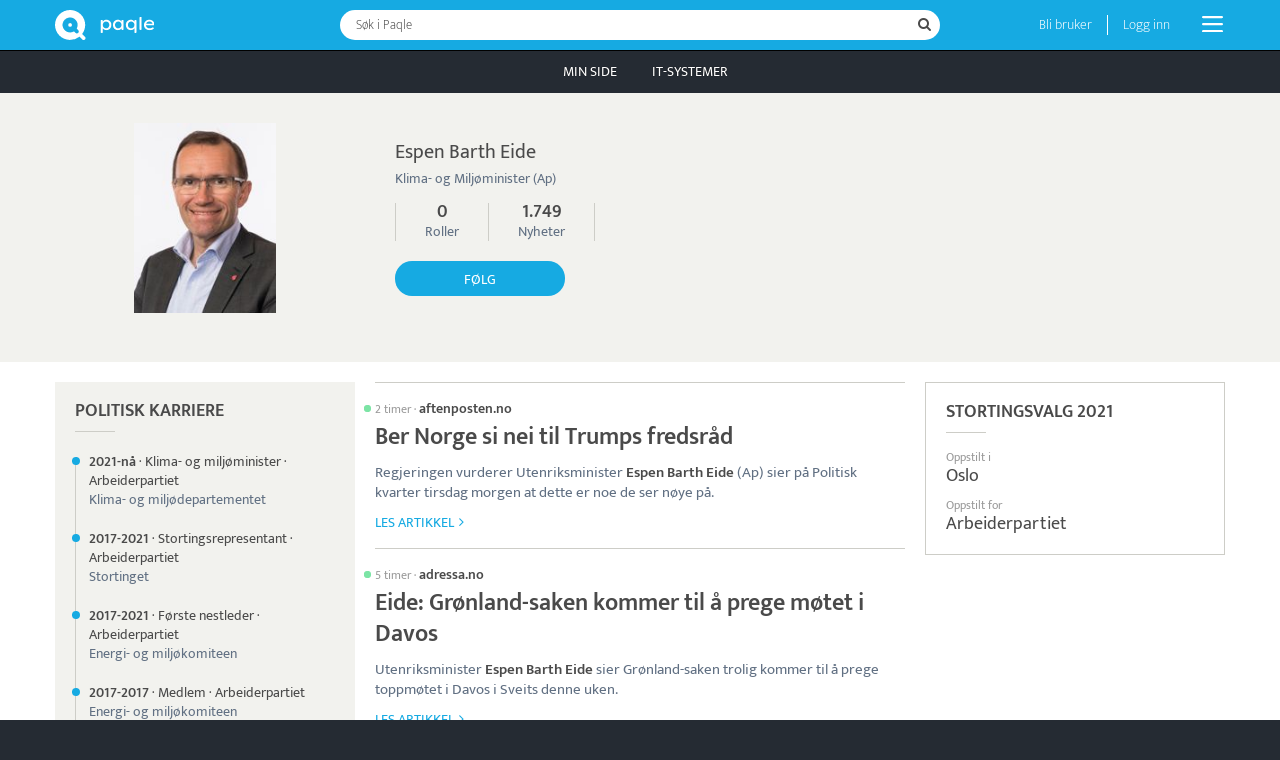

--- FILE ---
content_type: text/html; charset=UTF-8
request_url: https://www.paqle.no/p/espen-barth-eide/2316935
body_size: 16376
content:
<!DOCTYPE html>
<html style="height: 100%;" lang="no">
    <head>
        <title>Espen Barth Eide · Klima- og Miljøminister (Ap) | Paqle</title>
        <meta name="description" content="Klima- og Miljøminister (Ap)" />
        <meta http-equiv="Content-Type" content="text/html; charset=UTF-8" />
        <meta name="viewport" content="width=device-width, initial-scale=1.0, user-scalable=no" />
        <meta name="theme-color" content="#252B33" />
        <meta name="apple-mobile-web-app-capable" content="yes" />
        <meta name="google-site-verification" content="IAciWsSJ6fVbsDDVqaKk4KURWVupi0sr--o-5wF1z5w" />
        <meta property="og:type" content="profile" />
        <meta property="og:title" content="Hvem er Espen Barth Eide?" />
        <meta property="og:image" content="https://d1jkrffrrqji9x.cloudfront.net/squarehead/144599-b0b17939" />

        <script async type="text/javascript" src="/_visit/paqle-visits.js"></script>
        <script async src="https://www.googletagmanager.com/gtag/js?id=UA-127891061-2"></script>
        <script>
            window.dataLayer = window.dataLayer || [];
            function gtag(){dataLayer.push(arguments);}
            gtag('js', new Date());
            gtag('config', 'UA-127891061-2', {
                'dimension1': document.cookie.indexOf('opSessionId=') >= 0 ? 1 : 0
            });
            
        </script>
        <script>function paqleTime(label, body) { return body(); }</script>

        <link rel="icon" href="/_assets/branding/Favicon.png" />
        <link rel="apple-touch-icon" href="/_assets/branding/AppleIcon.png" />
        <link rel="stylesheet" type="text/css" href="/_libraries/font-awesome-4.7.0/css/font-awesome.min.css" />
        <link rel="canonical" href="https://www.paqle.no/p/espen-barth-eide/2316935" />

        <script defer type="text/javascript" src="/_generated/client-jsdeps.min.js"></script>
        <script defer type="text/javascript" src="/_generated/client-opt.js"></script>
        <script defer type="text/javascript" src="/_dynamic/translations/no.js"></script>
        <script defer type="text/javascript" src="/_libraries/js-cookie/js-cookie.js"></script>
        <script>
            addEventListener("DOMContentLoaded", function() {
                openpagesGlobal.setClientConfiguration(
                    "{\"image\":{\"urlPrefix\":\"https://d1jkrffrrqji9x.cloudfront.net/\"}}"
                );
                openpagesPageDataLoader.setInitialFromJson(
                    "[{\"$type\":\"com.paqle.mutual.shared.openpages.Page.Entity\",\"id\":{\"id\":2316935},\"parent\":{\"$type\":\"com.paqle.mutual.shared.openpages.Page.EntitySearch\",\"query\":\"espen barth eide\"}}]",
                    "[{\"$type\":\"com.paqle.openpages.shared.PageData.Entity\",\"data\":{\"$type\":\"com.paqle.openpages.shared.PageData.Entity.PersonData\",\"entity\":{\"summary\":{\"$type\":\"com.paqle.mutual.shared.entity.PublicPersonSummary\",\"id\":{\"id\":2316935},\"mergedIds\":[],\"published\":true,\"countryCode\":[{\"$type\":\"com.paqle.mutual.shared.CountryCode\",\"code\":\"no\"}],\"mentionsLast30Days\":67,\"mentionsLast700Days\":1682,\"isPolitics\":true,\"primaryName\":[\"Espen Barth Eide\"],\"primaryTagline\":[\"Klima- og Miljøminister (Ap)\"],\"primaryTitle\":[],\"primaryOrganization\":[],\"primaryPhoto\":[\"144599-b0b17939\"],\"primaryPhotoBackground\":[]},\"primaryBio\":[],\"metaDescription\":[],\"primaryBirthdate\":[\"1964-05-01\"],\"businessPositions\":[{\"title\":[\"Visegeneralsekretær i FN, spesialutsending til Kypros-forhandlingene\"],\"tags\":[],\"organizationReference\":[],\"organizationName\":[\"FN,  Nicosia / Genève\"],\"organizationStatus\":[{\"active\":true,\"normal\":true}],\"fromDateOrYear\":[\"2014\"],\"toDateOrYear\":[\"2017\"]},{\"title\":[\"Direktør i Verdens Økonomiske Forum (Managing Director)\"],\"tags\":[],\"organizationReference\":[],\"organizationName\":[\"World Economic Forum, Genève\"],\"organizationStatus\":[{\"active\":true,\"normal\":true}],\"fromDateOrYear\":[\"2014\"],\"toDateOrYear\":[\"2016\"]},{\"title\":[\"Director (D2) i FN, ledet utredning om endringer i FNs fredsbevarende operasjoner\"],\"tags\":[],\"organizationReference\":[],\"organizationName\":[\"FN, New York\"],\"organizationStatus\":[{\"active\":true,\"normal\":true}],\"fromDateOrYear\":[\"2004\"],\"toDateOrYear\":[\"2005\"]},{\"title\":[\"Seniorforsker og Leder for Avdelingen for Internasjonal Politikk\"],\"tags\":[],\"organizationReference\":[],\"organizationName\":[\"Norsk Utenrikspolitisk Institutt, Oslo\"],\"organizationStatus\":[{\"active\":true,\"normal\":true}],\"fromDateOrYear\":[\"2002\"],\"toDateOrYear\":[\"2005\"]},{\"title\":[\"Forsker og (fra 1996) leder for NUPIs FN-program\"],\"tags\":[],\"organizationReference\":[],\"organizationName\":[\"Norsk Utenrikspolitisk Institutt, Oslo\"],\"organizationStatus\":[{\"active\":true,\"normal\":true}],\"fromDateOrYear\":[\"1994\"],\"toDateOrYear\":[\"2000\"]},{\"title\":[\"Fungerende generalsekretær\"],\"tags\":[],\"organizationReference\":[],\"organizationName\":[\"Europabevegelsen,  Oslo\"],\"organizationStatus\":[{\"active\":true,\"normal\":true}],\"fromDateOrYear\":[\"1991\"],\"toDateOrYear\":[\"1993\"]},{\"title\":[\"Sekretær for NOU om internasjonalisering av høyere utdanning\"],\"tags\":[],\"organizationReference\":[],\"organizationName\":[\"Kultur- og Vitenskapsdepartementet\"],\"organizationStatus\":[{\"active\":true,\"normal\":true}],\"fromDateOrYear\":[\"1988\"],\"toDateOrYear\":[\"1989\"]},{\"title\":[\"Politisk rådgiver / gruppesekretær for Arbeiderpartiets Bystyregruppe i Oslo\"],\"tags\":[],\"organizationReference\":[],\"organizationName\":[\"Arbeiderpartiet, Rådhuset, Oslo\"],\"organizationStatus\":[{\"active\":true,\"normal\":true}],\"fromDateOrYear\":[\"1987\"],\"toDateOrYear\":[\"1988\"]}],\"politicalPositions\":[{\"title\":[\"Klima- og miljøminister\"],\"partyOrList\":[\"Arbeiderpartiet\"],\"organizationReference\":[{\"id\":{\"id\":2017555},\"name\":[]}],\"organizationName\":[\"Klima- og miljødepartementet\"],\"fromDateOrYear\":[\"2021\"],\"toDateOrYear\":[],\"tags\":[]},{\"title\":[\"Stortingsrepresentant\"],\"partyOrList\":[\"Arbeiderpartiet\"],\"organizationReference\":[{\"id\":{\"id\":2017555},\"name\":[]}],\"organizationName\":[\"Stortinget\"],\"fromDateOrYear\":[\"2017\"],\"toDateOrYear\":[\"2021\"],\"tags\":[]},{\"title\":[\"Første nestleder\"],\"partyOrList\":[\"Arbeiderpartiet\"],\"organizationReference\":[{\"id\":{\"id\":2017555},\"name\":[]}],\"organizationName\":[\"Energi- og miljøkomiteen\"],\"fromDateOrYear\":[\"2017\"],\"toDateOrYear\":[\"2021\"],\"tags\":[]},{\"title\":[\"Medlem\"],\"partyOrList\":[\"Arbeiderpartiet\"],\"organizationReference\":[{\"id\":{\"id\":2017555},\"name\":[]}],\"organizationName\":[\"Energi- og miljøkomiteen\"],\"fromDateOrYear\":[\"2017\"],\"toDateOrYear\":[\"2017\"],\"tags\":[]},{\"title\":[\"Utenriksminister\"],\"partyOrList\":[\"Arbeiderpartiet\"],\"organizationReference\":[{\"id\":{\"id\":2017555},\"name\":[]}],\"organizationName\":[\"Utenriksdepartementet\"],\"fromDateOrYear\":[\"2012\"],\"toDateOrYear\":[\"2013\"],\"tags\":[]},{\"title\":[\"Statsråd\"],\"partyOrList\":[\"Arbeiderpartiet\"],\"organizationReference\":[{\"id\":{\"id\":2017555},\"name\":[]}],\"organizationName\":[\"Forsvarsdepartementet\"],\"fromDateOrYear\":[\"2011\"],\"toDateOrYear\":[\"2012\"],\"tags\":[]},{\"title\":[\"Statssekretær\"],\"partyOrList\":[\"Arbeiderpartiet\"],\"organizationReference\":[{\"id\":{\"id\":2017555},\"name\":[]}],\"organizationName\":[\"Utenriksdepartementet\"],\"fromDateOrYear\":[\"2010\"],\"toDateOrYear\":[\"2011\"],\"tags\":[]},{\"title\":[\"Statssekretær\"],\"partyOrList\":[\"Arbeiderpartiet\"],\"organizationReference\":[{\"id\":{\"id\":2017555},\"name\":[]}],\"organizationName\":[\"Forsvarsdepartementet\"],\"fromDateOrYear\":[\"2005\"],\"toDateOrYear\":[\"2010\"],\"tags\":[]},{\"title\":[\"Statssekretær\"],\"partyOrList\":[\"Arbeiderpartiet\"],\"organizationReference\":[],\"organizationName\":[],\"fromDateOrYear\":[\"2000\"],\"toDateOrYear\":[\"2001\"],\"tags\":[]}],\"positionsOfTrust\":[{\"title\":[\"Styremedlem, Den Norske Atlanterhavskomité\"],\"tags\":[],\"organizationReference\":[],\"organizationName\":[\"Den Norske Atlanterhavskomité\"],\"organizationStatus\":[{\"active\":true,\"normal\":true}],\"fromDateOrYear\":[\"2017\"],\"toDateOrYear\":[]},{\"title\":[\"Medlem av Arbeiderpartiets Internasjonale Utvalg\"],\"tags\":[],\"organizationReference\":[],\"organizationName\":[\"Arbeiderpartiet\"],\"organizationStatus\":[{\"active\":true,\"normal\":true}],\"fromDateOrYear\":[\"1990\"],\"toDateOrYear\":[]},{\"title\":[\"Styremedlem, Internasjonalt Forum i Oslo Arbeiderparti\"],\"tags\":[],\"organizationReference\":[],\"organizationName\":[\"Oslo Arbeiderparti\"],\"organizationStatus\":[{\"active\":true,\"normal\":true}],\"fromDateOrYear\":[\"2017\"],\"toDateOrYear\":[]},{\"title\":[\"Seniorråådgiver\"],\"tags\":[],\"organizationReference\":[],\"organizationName\":[\"Centre for Strategic and International Affairs, Washington D.C.\"],\"organizationStatus\":[{\"active\":true,\"normal\":true}],\"fromDateOrYear\":[\"2014\"],\"toDateOrYear\":[]},{\"title\":[\"Styremedlem,  SIPRI\"],\"tags\":[],\"organizationReference\":[],\"organizationName\":[\"Stockholm Peace Research Institute, Stockholm\"],\"organizationStatus\":[{\"active\":true,\"normal\":true}],\"fromDateOrYear\":[\"2016\"],\"toDateOrYear\":[]},{\"title\":[\"Styreleder for Centre for Humanitarian Dialogue\"],\"tags\":[],\"organizationReference\":[],\"organizationName\":[\"Centre for Humanitarian Dialogue, Genève\"],\"organizationStatus\":[{\"active\":true,\"normal\":true}],\"fromDateOrYear\":[\"2019\"],\"toDateOrYear\":[]},{\"title\":[\"Styremedlem / nestleder i Styret for Centre for Humanitarian Dialogue\"],\"tags\":[],\"organizationReference\":[],\"organizationName\":[\"Centre for Humanitarian Dialogue, Genève\"],\"organizationStatus\":[{\"active\":true,\"normal\":true}],\"fromDateOrYear\":[\"2013\"],\"toDateOrYear\":[\"2019\"]}],\"educations\":[{\"degree\":[\"Hovedfag\"],\"fieldOfStudy\":[\"Statsvitenskap\"],\"school\":[\"Universitetet i Oslo\"],\"fromDateOrYear\":[\"1983\"],\"toDateOrYear\":[\"1993\"]}],\"elections\":[{\"electionName\":\"Stortingsvalg 2021\",\"electionLevel\":{\"$type\":\"com.paqle.mutual.shared.prepared.ElectionLevel.National\"},\"electionDateOrYear\":[\"2021-09-13\"],\"electionMultiId\":{\"id\":{\"id\":6512712},\"mergedIds\":[]},\"isCandidate\":[true],\"isPrimaryCandidate\":[],\"partyMultiId\":[{\"id\":{\"id\":2017555},\"mergedIds\":[{\"id\":2107572}]}],\"partyName\":[\"Arbeiderpartiet\"],\"listArea\":[\"Oslo\"],\"listCode\":[\"A\"],\"listName\":[\"Arbeiderpartiet\"],\"listPosition\":[3],\"listTotalVotes\":[],\"personalVotes\":[],\"elected\":[]}],\"limitedProfile\":false},\"newsSummary\":{\"articleCount\":20,\"maxArticleCount\":20,\"articles\":[{\"$type\":\"com.paqle.mutual.shared.entity.EntityArticle\",\"feedId\":{\"id\":2977125},\"entityIdOption\":[{\"id\":2316935}],\"entityNameOption\":[\"Espen Barth Eide\"],\"entityTypeOption\":[{\"$type\":\"com.paqle.mutual.shared.entity.EntityType.PersonType\"}],\"entityImageOption\":[\"144599-b0b17939\"],\"date\":1768903015000,\"visited\":[],\"source\":\"aftenposten.no\",\"title\":\"Ber Norge si nei til Trumps fredsråd\",\"highlightedHeadline\":{\"highlightedParts\":[{\"text\":\"Ber Norge si nei til Trumps fredsråd\",\"highlighted\":false}]},\"highlightedContent\":[{\"highlightedParts\":[{\"text\":\"Regjeringen vurderer\\r\\n\\r\\nUtenriksminister \",\"highlighted\":false},{\"text\":\"Espen Barth Eide\",\"highlighted\":true},{\"text\":\" (Ap) sier på Politisk kvarter tirsdag morgen at dette er noe de ser nøye på.\\r\\n\\r\\n\",\"highlighted\":false}]}],\"externalUrl\":\"https://www.aftenposten.no/norge/politikk/i/XM80zg/ber-norge-si-nei-til-trumps-fredsraad\",\"articleId\":\"WN:1409838004\",\"clusterId\":\"2026-W04_ber_norge_si_nei_til_trumps_fredsråd\",\"languageCode\":\"no\"},{\"$type\":\"com.paqle.mutual.shared.entity.EntityArticle\",\"feedId\":{\"id\":2977125},\"entityIdOption\":[{\"id\":2316935}],\"entityNameOption\":[\"Espen Barth Eide\"],\"entityTypeOption\":[{\"$type\":\"com.paqle.mutual.shared.entity.EntityType.PersonType\"}],\"entityImageOption\":[\"144599-b0b17939\"],\"date\":1768892408000,\"visited\":[],\"source\":\"adressa.no\",\"title\":\"Eide: Grønland-saken kommer til å prege møtet i Davos\",\"highlightedHeadline\":{\"highlightedParts\":[{\"text\":\"Eide: Grønland-saken kommer til å prege møtet i Davos\",\"highlighted\":false}]},\"highlightedContent\":[{\"highlightedParts\":[{\"text\":\"Utenriksminister \",\"highlighted\":false},{\"text\":\"Espen Barth Eide\",\"highlighted\":true},{\"text\":\" sier Grønland-saken trolig kommer til å prege toppmøtet i Davos i Sveits denne uken. \",\"highlighted\":false}]}],\"externalUrl\":\"https://www.adressa.no/nyheter/innenriks/i/wre27n/eide-groenland-saken-kommer-til-aa-prege-moetet-i-davos\",\"articleId\":\"WN:1409629768\",\"clusterId\":\"2026-W04_eide_grønland_saken_kommer_til_å_prege_møtet_i_davos\",\"languageCode\":\"no\"},{\"$type\":\"com.paqle.mutual.shared.entity.EntityArticle\",\"feedId\":{\"id\":2977125},\"entityIdOption\":[{\"id\":2316935}],\"entityNameOption\":[\"Espen Barth Eide\"],\"entityTypeOption\":[{\"$type\":\"com.paqle.mutual.shared.entity.EntityType.PersonType\"}],\"entityImageOption\":[\"144599-b0b17939\"],\"date\":1768877508000,\"visited\":[],\"source\":\"document.no\",\"title\":\"Barth Eide åpner døren for EU – Vedum smeller den igjen\",\"highlightedHeadline\":{\"highlightedParts\":[{\"text\":\"Barth Eide åpner døren for EU – Vedum smeller den igjen\",\"highlighted\":false}]},\"highlightedContent\":[{\"highlightedParts\":[{\"text\":\"Utenriksminister \",\"highlighted\":false},{\"text\":\"Espen Barth Eide\",\"highlighted\":true},{\"text\":\" (Ap) mener Donald Trumps tollvarsler bør utløse en ny EU-debatt. \",\"highlighted\":false}]}],\"externalUrl\":\"https://www.document.no/2026/01/20/barth-eide-apner-doren-for-eu-vedum-smeller-den-igjen/\",\"articleId\":\"WN:1409421950\",\"clusterId\":\"2026-W04_barth_eide_åpner_døren_for_eu_vedum_smeller_den_igjen\",\"languageCode\":\"no\"},{\"$type\":\"com.paqle.mutual.shared.entity.EntityArticle\",\"feedId\":{\"id\":2977125},\"entityIdOption\":[{\"id\":2316935}],\"entityNameOption\":[\"Espen Barth Eide\"],\"entityTypeOption\":[{\"$type\":\"com.paqle.mutual.shared.entity.EntityType.PersonType\"}],\"entityImageOption\":[\"144599-b0b17939\"],\"date\":1768855797000,\"visited\":[],\"source\":\"vg.no\",\"title\":\"Han åpner for EU-debatten\",\"highlightedHeadline\":{\"highlightedParts\":[{\"text\":\"Han åpner for EU-debatten\",\"highlighted\":false}]},\"highlightedContent\":[{\"highlightedParts\":[{\"text\":\"Espen Barth Eide\",\"highlighted\":true},{\"text\":\" hinter om å bryte det store EU-tabuet i Ap. \",\"highlighted\":false}]}],\"externalUrl\":\"https://www.vg.no/nyheter/i/d4l1m1/barth-eide-aapner-endelig-for-en-ny-eu-debatt\",\"articleId\":\"WN:1409191510\",\"clusterId\":\"2026-W04_han_åpner_for_eu_debatten\",\"languageCode\":\"no\"},{\"$type\":\"com.paqle.mutual.shared.entity.EntityArticle\",\"feedId\":{\"id\":2977125},\"entityIdOption\":[{\"id\":2316935}],\"entityNameOption\":[\"Espen Barth Eide\"],\"entityTypeOption\":[{\"$type\":\"com.paqle.mutual.shared.entity.EntityType.PersonType\"}],\"entityImageOption\":[\"144599-b0b17939\"],\"date\":1768828174000,\"visited\":[],\"source\":\"sol.no\",\"title\":\"Støre endrer planer – reiser til Davos-møte\",\"highlightedHeadline\":{\"highlightedParts\":[{\"text\":\"Støre endrer planer – reiser til Davos-møte\",\"highlighted\":false}]},\"highlightedContent\":[{\"highlightedParts\":[{\"text\":\"I tillegg til statsministeren, skal også utenriksminister \",\"highlighted\":false},{\"text\":\"Espen Barth Eide\",\"highlighted\":true},{\"text\":\" (Ap) og finansminister Jens Stoltenberg (Ap) delta på det årlige møtet i World Economic Forum i Davos.\\r\\n\\r\\n\",\"highlighted\":false}]}],\"externalUrl\":\"https://sol.no/nyheter/store-endrer-planer-reiser-til-davos-mote/84117972\",\"articleId\":\"WN:1408666633\",\"clusterId\":\"2026-W04_støre_endrer_planer_reiser_til_davos_møte\",\"languageCode\":\"no\"},{\"$type\":\"com.paqle.mutual.shared.entity.EntityArticle\",\"feedId\":{\"id\":2977125},\"entityIdOption\":[{\"id\":2316935}],\"entityNameOption\":[\"Espen Barth Eide\"],\"entityTypeOption\":[{\"$type\":\"com.paqle.mutual.shared.entity.EntityType.PersonType\"}],\"entityImageOption\":[\"144599-b0b17939\"],\"date\":1768809797000,\"visited\":[],\"source\":\"frifagbevegelse.no\",\"title\":\"Støre lover å ivareta norsk næringsliv mot Trumps mulige toll\",\"highlightedHeadline\":{\"highlightedParts\":[{\"text\":\"Støre lover å ivareta norsk næringsliv mot Trumps mulige toll\",\"highlighted\":false}]},\"highlightedContent\":[{\"highlightedParts\":[{\"text\":\"Samtidig tok utenriksminister \",\"highlighted\":false},{\"text\":\"Espen Barth Eide\",\"highlighted\":true},{\"text\":\" (Ap) og finansminister og tidligere Nato-sjef Jens Stoltenberg (Ap) imot den danske utenriksministeren Lars Løkke Rasmussen til samtaler.\\r\\n\\r\\n\",\"highlighted\":false}]}],\"externalUrl\":\"https://frifagbevegelse.no/nyheter/store-lover-a-ivareta-norsk-naringsliv-mot-trumps-mulige-toll-6.158.1188112.17b9f18712\",\"articleId\":\"WN:1408291288\",\"clusterId\":\"2026-W04_støre_lover_å_ivareta_norsk_næringsliv_mot_trumps_mulige_toll\",\"languageCode\":\"no\"},{\"$type\":\"com.paqle.mutual.shared.entity.EntityArticle\",\"feedId\":{\"id\":2977125},\"entityIdOption\":[{\"id\":2316935}],\"entityNameOption\":[\"Espen Barth Eide\"],\"entityTypeOption\":[{\"$type\":\"com.paqle.mutual.shared.entity.EntityType.PersonType\"}],\"entityImageOption\":[\"144599-b0b17939\"],\"date\":1768804300000,\"visited\":[],\"source\":\"bygg.no\",\"title\":\"Støre til næringslivet etter Trumps tolltrussel: – Vi skal ivareta norske interesser\",\"highlightedHeadline\":{\"highlightedParts\":[{\"text\":\"Støre til næringslivet etter Trumps tolltrussel: – Vi skal ivareta norske interesser\",\"highlighted\":false}]},\"highlightedContent\":[{\"highlightedParts\":[{\"text\":\"Samtidig tok utenriksminister \",\"highlighted\":false},{\"text\":\"Espen Barth Eide\",\"highlighted\":true},{\"text\":\" (Ap) og finansminister og tidligere Nato-sjef Jens Stoltenberg (Ap) imot den danske utenriksministeren Lars Løkke Rasmussen til samtaler.\\r\\n\\r\\n\",\"highlighted\":false}]}],\"externalUrl\":\"https://www.bygg.no/store-til-naeringslivet-etter-trumps-tolltrussel-vi-skal-ivareta-norske-interesser/2878952\",\"articleId\":\"WN:1408205005\",\"clusterId\":\"2026-W04_støre_til_næringslivet_etter_trumps_tolltrussel_vi_skal_ivareta_norske_interesser\",\"languageCode\":\"no\"},{\"$type\":\"com.paqle.mutual.shared.entity.EntityArticle\",\"feedId\":{\"id\":2977125},\"entityIdOption\":[{\"id\":2316935}],\"entityNameOption\":[\"Espen Barth Eide\"],\"entityTypeOption\":[{\"$type\":\"com.paqle.mutual.shared.entity.EntityType.PersonType\"}],\"entityImageOption\":[\"144599-b0b17939\"],\"date\":1768798882000,\"visited\":[],\"source\":\"altinget.no\",\"title\":\"Arbeidsliv i uke 4: De rike møtes i Davos, og tidligere NHO-topp møter i retten\",\"highlightedHeadline\":{\"highlightedParts\":[{\"text\":\"Arbeidsliv i uke 4: De rike møtes i Davos, og tidligere NHO-topp møter i retten\",\"highlighted\":false}]},\"highlightedContent\":[{\"highlightedParts\":[{\"text\":\"Utenriksminister \",\"highlighted\":false},{\"text\":\"Espen Barth Eide\",\"highlighted\":true},{\"text\":\" (Ap) deltar hele uken, mens finansminister Jens Stoltenberg (Ap) deltar fra tirsdag til torsdag.\\r\\n\\r\\n\",\"highlighted\":false}]}],\"externalUrl\":\"https://www.altinget.no/arbeidsliv/artikkel/arbeidsliv-i-uke-4-de-rike-moetes-i-davos-og-tidligere-nho-topp-moeter-i-retten\",\"articleId\":\"WN:1408106434\",\"clusterId\":\"2026-W04_arbeidsliv_i_uke_4_de_rike_møtes_i_davos_og_tidligere_nho_topp_møter_i_retten\",\"languageCode\":\"no\"},{\"$type\":\"com.paqle.mutual.shared.entity.EntityArticle\",\"feedId\":{\"id\":2977125},\"entityIdOption\":[{\"id\":2316935}],\"entityNameOption\":[\"Espen Barth Eide\"],\"entityTypeOption\":[{\"$type\":\"com.paqle.mutual.shared.entity.EntityType.PersonType\"}],\"entityImageOption\":[\"144599-b0b17939\"],\"date\":1768795717000,\"visited\":[],\"source\":\"altinget.no\",\"title\":\"Tolltrusler, bazooka-respons og danske muskler – 6 høydepunkt fra utenrikspolitisk drama-helg\",\"highlightedHeadline\":{\"highlightedParts\":[{\"text\":\"Tolltrusler, bazooka-respons og danske muskler – 6 høydepunkt fra utenrikspolitisk drama-helg\",\"highlighted\":false}]},\"highlightedContent\":[{\"highlightedParts\":[{\"text\":\"Noen minutter over klokken 17 entret utenriksminister \",\"highlighted\":false},{\"text\":\"Espen Barth Eide\",\"highlighted\":true},{\"text\":\" og Lars Løkke Rasmussen podiet. \",\"highlighted\":false}]}],\"externalUrl\":\"https://www.altinget.no/forsvar/artikkel/tolltrusler-bazooka-respons-og-danske-muskler-6-hoeydepunkt-fra-utenrikspolitisk-drama-helg\",\"articleId\":\"WN:1408078549\",\"clusterId\":\"2026-W04_tolltrusler_bazooka_respons_og_danske_muskler_6_høydepunkt_fra_utenrikspolitisk_drama_helg\",\"languageCode\":\"no\"},{\"$type\":\"com.paqle.mutual.shared.entity.EntityArticle\",\"feedId\":{\"id\":2977125},\"entityIdOption\":[{\"id\":2316935}],\"entityNameOption\":[\"Espen Barth Eide\"],\"entityTypeOption\":[{\"$type\":\"com.paqle.mutual.shared.entity.EntityType.PersonType\"}],\"entityImageOption\":[\"144599-b0b17939\"],\"date\":1768771325000,\"visited\":[],\"source\":\"altinget.no\",\"title\":\"Arbeidsliv i uke 4: De rike møtes i Davos, og tidligere NHO-topp møter i retten\",\"highlightedHeadline\":{\"highlightedParts\":[{\"text\":\"Arbeidsliv i uke 4: De rike møtes i Davos, og tidligere NHO-topp møter i retten\",\"highlighted\":false}]},\"highlightedContent\":[{\"highlightedParts\":[{\"text\":\"Utenriksminister \",\"highlighted\":false},{\"text\":\"Espen Barth Eide\",\"highlighted\":true},{\"text\":\" (Ap) deltar hele uken, mens finansminister Jens Stoltenberg (Ap) deltar fra tirsdag til torsdag.\\r\\n\\r\\n\",\"highlighted\":false}]}],\"externalUrl\":\"https://www.altinget.no/artikkel/arbeidsliv-i-uke-4-de-rike-moetes-i-davos-og-tidligere-nho-topp-moeter-i-retten\",\"articleId\":\"WN:1407852329\",\"clusterId\":\"2026-W03_arbeidsliv_i_uke_4_de_rike_møtes_i_davos_og_tidligere_nho_topp_møter_i_retten\",\"languageCode\":\"no\"},{\"$type\":\"com.paqle.mutual.shared.entity.EntityArticle\",\"feedId\":{\"id\":2977125},\"entityIdOption\":[{\"id\":2316935}],\"entityNameOption\":[\"Espen Barth Eide\"],\"entityTypeOption\":[{\"$type\":\"com.paqle.mutual.shared.entity.EntityType.PersonType\"}],\"entityImageOption\":[\"144599-b0b17939\"],\"date\":1768766296000,\"visited\":[],\"source\":\"dagsavisen.no\",\"title\":\"To hurtigtog har sporet av i Spania\",\"highlightedHeadline\":{\"highlightedParts\":[{\"text\":\"To hurtigtog har sporet av i Spania\",\"highlighted\":false}]},\"highlightedContent\":[{\"highlightedParts\":[{\"text\":\"Dansk utenriksminister til Norge\\r\\n\\r\\nUtenriksminister \",\"highlighted\":false},{\"text\":\"Espen Barth Eide\",\"highlighted\":true},{\"text\":\" (Ap) møter Danmarks utenriksminister Lars Løkke Rasmussen i Oslo. \",\"highlighted\":false}]}],\"externalUrl\":\"https://www.dagsavisen.no/notice/10156036\",\"articleId\":\"WN:1407807228\",\"clusterId\":\"2026-W03_to_hurtigtog_har_sporet_av_i_spania\",\"languageCode\":\"no\"},{\"$type\":\"com.paqle.mutual.shared.entity.EntityArticle\",\"feedId\":{\"id\":2977125},\"entityIdOption\":[{\"id\":2316935}],\"entityNameOption\":[\"Espen Barth Eide\"],\"entityTypeOption\":[{\"$type\":\"com.paqle.mutual.shared.entity.EntityType.PersonType\"}],\"entityImageOption\":[\"144599-b0b17939\"],\"date\":1768762503000,\"visited\":[],\"source\":\"altinget.no\",\"title\":\"Tolltrusler, bazooka-respons og danske muskler – 6 høydepunkt fra utenrikspolitisk drama-helg\",\"highlightedHeadline\":{\"highlightedParts\":[{\"text\":\"Tolltrusler, bazooka-respons og danske muskler – 6 høydepunkt fra utenrikspolitisk drama-helg\",\"highlighted\":false}]},\"highlightedContent\":[{\"highlightedParts\":[{\"text\":\"Noen minutter over klokken 17 entret utenriksminister \",\"highlighted\":false},{\"text\":\"Espen Barth Eide\",\"highlighted\":true},{\"text\":\" og Lars Løkke Rasmussen podiet. \",\"highlighted\":false}]}],\"externalUrl\":\"https://www.altinget.no/artikkel/tolltrusler-bazooka-respons-og-danske-muskler-6-hoeydepunkt-fra-utenrikspolitisk-drama-helg\",\"articleId\":\"WN:1407763819\",\"clusterId\":\"2026-W03_tolltrusler_bazooka_respons_og_danske_muskler_6_høydepunkt_fra_utenrikspolitisk_drama_helg\",\"languageCode\":\"no\"},{\"$type\":\"com.paqle.mutual.shared.entity.EntityArticle\",\"feedId\":{\"id\":2977125},\"entityIdOption\":[{\"id\":2316935}],\"entityNameOption\":[\"Espen Barth Eide\"],\"entityTypeOption\":[{\"$type\":\"com.paqle.mutual.shared.entity.EntityType.PersonType\"}],\"entityImageOption\":[\"144599-b0b17939\"],\"date\":1768752228000,\"visited\":[],\"source\":\"aftenposten.no\",\"title\":\"Frykter at Grønland-spørsmålet kan overskygge krigen i Ukraina\",\"highlightedHeadline\":{\"highlightedParts\":[{\"text\":\"Frykter at Grønland-spørsmålet kan overskygge krigen i Ukraina\",\"highlighted\":false}]},\"highlightedContent\":[{\"highlightedParts\":[{\"text\":\"Utenriksminister \",\"highlighted\":false},{\"text\":\"Espen Barth Eide\",\"highlighted\":true},{\"text\":\" (A) og hans danske kollega Lars Løkke Rasmussen har vært i samtaler om Trumps Grønland-toll i Oslo i ettermiddag. \",\"highlighted\":false}]}],\"externalUrl\":\"https://www.aftenposten.no/verden/i/k0Rz19/frykter-at-groenland-spoersmaalet-kan-overskygge-krigen-i-ukraina\",\"articleId\":\"WN:1407671271\",\"clusterId\":\"2026-W03_frykter_at_grønland_spørsmålet_kan_overskygge_krigen_i_ukraina\",\"languageCode\":\"no\"},{\"$type\":\"com.paqle.mutual.shared.entity.EntityArticle\",\"feedId\":{\"id\":2977125},\"entityIdOption\":[{\"id\":2316935}],\"entityNameOption\":[\"Espen Barth Eide\"],\"entityTypeOption\":[{\"$type\":\"com.paqle.mutual.shared.entity.EntityType.PersonType\"}],\"entityImageOption\":[\"144599-b0b17939\"],\"date\":1768752228000,\"visited\":[],\"source\":\"aftenposten.no\",\"title\":\"Barth Eide diskuterte Trumps ekstratoll med den danske utenriksministeren\",\"highlightedHeadline\":{\"highlightedParts\":[{\"text\":\"Barth Eide diskuterte Trumps ekstratoll med den danske utenriksministeren\",\"highlighted\":false}]},\"highlightedContent\":[{\"highlightedParts\":[{\"text\":\"Utenriksminister \",\"highlighted\":false},{\"text\":\"Espen Barth Eide\",\"highlighted\":true},{\"text\":\" (A) og hans danske kollega Lars Løkke Rasmussen har vært i samtaler om Trumps Grønland-toll i Oslo i ettermiddag. \",\"highlighted\":false}]}],\"externalUrl\":\"https://www.aftenposten.no/verden/i/k0Rz19/barth-eide-diskuterte-trumps-ekstratoll-med-den-danske-utenriksministeren\",\"articleId\":\"WN:1407642271\",\"clusterId\":\"2026-W03_barth_eide_diskuterte_trumps_ekstratoll_med_den_danske_utenriksministeren\",\"languageCode\":\"no\"},{\"$type\":\"com.paqle.mutual.shared.entity.EntityArticle\",\"feedId\":{\"id\":2977125},\"entityIdOption\":[{\"id\":2316935}],\"entityNameOption\":[\"Espen Barth Eide\"],\"entityTypeOption\":[{\"$type\":\"com.paqle.mutual.shared.entity.EntityType.PersonType\"}],\"entityImageOption\":[\"144599-b0b17939\"],\"date\":1768740524000,\"visited\":[],\"source\":\"aftenposten.no\",\"title\":\"Støre til Aftenposten: Utelukker ikke mottiltak etter Trump-trusler\",\"highlightedHeadline\":{\"highlightedParts\":[{\"text\":\"Støre til Aftenposten: Utelukker ikke mottiltak etter Trump-trusler\",\"highlighted\":false}]},\"highlightedContent\":[{\"highlightedParts\":[{\"text\":\"Først skal han besøke Norges utenriksminister \",\"highlighted\":false},{\"text\":\"Espen Barth Eide\",\"highlighted\":true},{\"text\":\" i Oslo søndag ettermiddag.\\r\\n\\r\\n\",\"highlighted\":false}]}],\"externalUrl\":\"https://www.aftenposten.no/norge/politikk/i/d4l8Oq/stoere-til-aftenposten-utelukker-ikke-mottiltak-etter-trump-trusler\",\"articleId\":\"WN:1407535982\",\"clusterId\":\"2026-W03_støre_til_aftenposten_utelukker_ikke_mottiltak_etter_trump_trusler\",\"languageCode\":\"no\"},{\"$type\":\"com.paqle.mutual.shared.entity.EntityArticle\",\"feedId\":{\"id\":2977125},\"entityIdOption\":[{\"id\":2316935}],\"entityNameOption\":[\"Espen Barth Eide\"],\"entityTypeOption\":[{\"$type\":\"com.paqle.mutual.shared.entity.EntityType.PersonType\"}],\"entityImageOption\":[\"144599-b0b17939\"],\"date\":1768740524000,\"visited\":[],\"source\":\"aftenposten.no\",\"title\":\"Støre etter Trump-toll: Slike trusler er uakseptable og hører ikke hjemme mellom allierte\",\"highlightedHeadline\":{\"highlightedParts\":[{\"text\":\"Støre etter Trump-toll: Slike trusler er uakseptable og hører ikke hjemme mellom allierte\",\"highlighted\":false}]},\"highlightedContent\":[{\"highlightedParts\":[{\"text\":\"Først skal han besøke Norges utenriksminister \",\"highlighted\":false},{\"text\":\"Espen Barth Eide\",\"highlighted\":true},{\"text\":\" i Oslo søndag ettermiddag.\\r\\n\\r\\n\",\"highlighted\":false}]}],\"externalUrl\":\"https://www.aftenposten.no/norge/politikk/i/d4l8Oq/stoere-etter-trump-toll-slike-trusler-er-uakseptable-og-hoerer-ikke-hjemme-mellom-allierte\",\"articleId\":\"WN:1407527321\",\"clusterId\":\"2026-W03_støre_etter_trump_toll_slike_trusler_er_uakseptable_og_hører_ikke_hjemme_mellom_allierte\",\"languageCode\":\"no\"},{\"$type\":\"com.paqle.mutual.shared.entity.EntityArticle\",\"feedId\":{\"id\":2977125},\"entityIdOption\":[{\"id\":2316935}],\"entityNameOption\":[\"Espen Barth Eide\"],\"entityTypeOption\":[{\"$type\":\"com.paqle.mutual.shared.entity.EntityType.PersonType\"}],\"entityImageOption\":[\"144599-b0b17939\"],\"date\":1768740524000,\"visited\":[],\"source\":\"aftenposten.no\",\"title\":\"Støre: Slike trusler er uakseptable og hører ikke hjemme mellom allierte\",\"highlightedHeadline\":{\"highlightedParts\":[{\"text\":\"Støre: Slike trusler er uakseptable og hører ikke hjemme mellom allierte\",\"highlighted\":false}]},\"highlightedContent\":[{\"highlightedParts\":[{\"text\":\"Først skal han besøke Norges utenriksminister \",\"highlighted\":false},{\"text\":\"Espen Barth Eide\",\"highlighted\":true},{\"text\":\" i Oslo søndag ettermiddag.\\r\\n\\r\\n\",\"highlighted\":false}]}],\"externalUrl\":\"https://www.aftenposten.no/norge/politikk/i/d4l8Oq/stoere-slike-trusler-er-uakseptable-og-hoerer-ikke-hjemme-mellom-allierte\",\"articleId\":\"WN:1407518109\",\"clusterId\":\"2026-W03_støre_slike_trusler_er_uakseptable_og_hører_ikke_hjemme_mellom_allierte\",\"languageCode\":\"no\"},{\"$type\":\"com.paqle.mutual.shared.entity.EntityArticle\",\"feedId\":{\"id\":2977125},\"entityIdOption\":[{\"id\":2316935}],\"entityNameOption\":[\"Espen Barth Eide\"],\"entityTypeOption\":[{\"$type\":\"com.paqle.mutual.shared.entity.EntityType.PersonType\"}],\"entityImageOption\":[\"144599-b0b17939\"],\"date\":1768740524000,\"visited\":[],\"source\":\"aftenposten.no\",\"title\":\"Støre møter pressen etter tolltrusselen\",\"highlightedHeadline\":{\"highlightedParts\":[{\"text\":\"Støre møter pressen etter tolltrusselen\",\"highlighted\":false}]},\"highlightedContent\":[{\"highlightedParts\":[{\"text\":\"Først skal han besøke Norges utenriksminister \",\"highlighted\":false},{\"text\":\"Espen Barth Eide\",\"highlighted\":true},{\"text\":\" i Oslo søndag ettermiddag.\\r\\n\\r\\n\",\"highlighted\":false}]}],\"externalUrl\":\"https://www.aftenposten.no/norge/politikk/i/d4l8Oq/stoere-moeter-pressen-etter-tolltrusselen\",\"articleId\":\"WN:1407493643\",\"clusterId\":\"2026-W03_støre_møter_pressen_etter_tolltrusselen\",\"languageCode\":\"no\"},{\"$type\":\"com.paqle.mutual.shared.entity.EntityArticle\",\"feedId\":{\"id\":2977125},\"entityIdOption\":[{\"id\":2316935}],\"entityNameOption\":[\"Espen Barth Eide\"],\"entityTypeOption\":[{\"$type\":\"com.paqle.mutual.shared.entity.EntityType.PersonType\"}],\"entityImageOption\":[\"144599-b0b17939\"],\"date\":1768720468000,\"visited\":[],\"source\":\"dagsavisen.no\",\"title\":\"Dansk utenriksminister til Norge\",\"highlightedHeadline\":{\"highlightedParts\":[{\"text\":\"Dansk utenriksminister til Norge\",\"highlighted\":false}]},\"highlightedContent\":[{\"highlightedParts\":[{\"text\":\"Utenriksminister \",\"highlighted\":false},{\"text\":\"Espen Barth Eide\",\"highlighted\":true},{\"text\":\" (Ap) møter Danmarks utenriksminister Lars Løkke Rasmussen i Oslo. \",\"highlighted\":false}]}],\"externalUrl\":\"https://www.dagsavisen.no/notice/10155476\",\"articleId\":\"WN:1407262277\",\"clusterId\":\"2026-W03_dansk_utenriksminister_til_norge\",\"languageCode\":\"no\"},{\"$type\":\"com.paqle.mutual.shared.entity.EntityArticle\",\"feedId\":{\"id\":2977125},\"entityIdOption\":[{\"id\":2316935}],\"entityNameOption\":[\"Espen Barth Eide\"],\"entityTypeOption\":[{\"$type\":\"com.paqle.mutual.shared.entity.EntityType.PersonType\"}],\"entityImageOption\":[\"144599-b0b17939\"],\"date\":1768667197000,\"visited\":[],\"source\":\"tv2.no\",\"title\":\"Trump vil gi Norge Grønland-toll: – Slike trusler er uakseptable\",\"highlightedHeadline\":{\"highlightedParts\":[{\"text\":\"Trump vil gi Norge Grønland-toll: – Slike trusler er uakseptable\",\"highlighted\":false}]},\"highlightedContent\":[{\"highlightedParts\":[{\"text\":\"Utenriksminister \",\"highlighted\":false},{\"text\":\"Espen Barth Eide\",\"highlighted\":true},{\"text\":\". \",\"highlighted\":false}]}],\"externalUrl\":\"https://www.tv2.no/nyheter/trump-vil-gi-norge-gronland-toll-slike-trusler-er-uakseptable/18473524/\",\"articleId\":\"WN:1407064760\",\"clusterId\":\"2026-W03_trump_vil_gi_norge_grønland_toll_slike_trusler_er_uakseptable\",\"languageCode\":\"no\"}],\"beforeMark\":[{\"publicationDate\":1768667197000,\"newsItemId\":[\"WN:1407064760\"]}]},\"hitlists\":[],\"relatedOrganizations\":[{\"$type\":\"com.paqle.mutual.shared.prepared.ShowcasedOrganization\",\"multiId\":{\"id\":{\"id\":2017555},\"mergedIds\":[{\"id\":2107572}]},\"name\":\"Arbeiderpartiet\",\"otherNames\":[\"Arbeidarpartiet\"],\"image\":[\"80640-1a41ab3a\"],\"people\":{\"executiveOfficers\":[],\"boardMembers\":[{\"$type\":\"com.paqle.mutual.shared.prepared.MembershipRelation\",\"fromDate\":[\"2015\"],\"toDate\":[\"2019\"],\"title\":[\"Ordfører\"],\"department\":[],\"partyOrList\":[],\"tag\":[],\"entity\":{\"$type\":\"com.paqle.mutual.shared.prepared.RelatedPerson\",\"multiId\":{\"id\":{\"id\":2027333},\"mergedIds\":[]},\"name\":\"Britt Helstad\",\"image\":[\"56897-b1c6c176\"],\"title\":[\"Ordfører i Bindal kommune (Ap)\"],\"tag\":[],\"electionPersonalVotes\":[],\"feedTemplate\":[],\"status\":{\"active\":false,\"normal\":true}}},{\"$type\":\"com.paqle.mutual.shared.prepared.MembershipRelation\",\"fromDate\":[\"2016\"],\"toDate\":[],\"title\":[\"Leder\"],\"department\":[],\"partyOrList\":[],\"tag\":[],\"entity\":{\"$type\":\"com.paqle.mutual.shared.prepared.RelatedPerson\",\"multiId\":{\"id\":{\"id\":2017589},\"mergedIds\":[]},\"name\":\"Frode Jacobsen\",\"image\":[\"284097-353d1878\"],\"title\":[\"Varapresentant i Stortinget og Bystyremedlem i Oslo (Ap)\"],\"tag\":[],\"electionPersonalVotes\":[],\"feedTemplate\":[{\"feedTemplateId\":6381,\"template\":\"{Query:Default} or (\\\"Frode Jacobsen\\\" and (stortinget or AP))\"}],\"status\":{\"active\":true,\"normal\":true}}}],\"politicians\":[],\"communicationsOfficers\":[]},\"owners\":[],\"latestFinancialStatements\":[],\"latestEmployeeFullTimeEquivalents\":[],\"feedTemplate\":[{\"feedTemplateId\":5905,\"template\":\"((Arbeiderpartiet or Arbeiderpartiets) or ((Arbeiderpartiet or ap) and \\n(frp or sv or krf or venstre or høyre or rødt or \\\"Erna Solberg\\\" or \\\"Bent Høie\\\" or \\\"Siv Jensen\\\" or \\\"Jonas Gahr Støre\\\" or \\\"Abid Raja\\\" or \\\"Monica Mæland\\\" or \\\"Iselin Nybø\\\" or \\\"Jan Tore Sanner\\\" or \\\"Guri Melby\\\" or \\\"Sylvi Listhaug\\\" or \\\"Trine Skei Grande\\\" or \\\"Kjell Ingolf Ropstad\\\" or \\\"Knut Arild Hareide\\\" or \\\"Torbjørn Røe Isaksen\\\" or \\\"Trygve Slagsvold Vedum\\\" or \\\"Ine Eriksen Søreide\\\" or \\\"Jon Georg Dale\\\" or \\\"Ola Elvestuen\\\" or \\\"Frank Bakke-Jensen\\\" or\\n\\n\\\"Tina Bru\\\" or\\n\\\"Audun Lysbakken\\\" or\\n\\\"Nikolai Astrup\\\" or\\n\\\"Jøran Kallmyr\\\" or\\n\\\"Odd Emil Ingebrigtsen\\\" or\\n\\\"Linda Hofstad Helleland\\\" or\\n\\\"Dag-Inge Ulstein\\\" or\\n\\\"Harald T. Nesvik\\\" or\\n\\\"Kjell-Børge Freiberg\\\" or\\n\\\"Åshild Bruun-Gundersen\\\" or\\n\\\"Ingvil Smines Tybring-Gjedde\\\" or\\n\\\"Geir Pollestad\\\" or\\n\\\"Sandra Borch\\\" or\\n\\\"Hadia Tajik\\\" or\\n\\\"Tone Wilhelmsen Trøen\\\" or\\n\\\"Kjersti Toppe\\\" or\\n\\\"Ingvild Kjerkol\\\" or\\n\\\"Anne Grethe Erlandsen\\\" or\\n\\\"Roy Steffensen\\\" or\\n\\\"Mona Fagerås\\\"))) not ap/ntb\"}],\"mentionsLast730Days\":[66949],\"status\":{\"active\":true,\"normal\":true}}],\"extra\":{\"following\":false,\"showContactButton\":false,\"bannerAd\":[]},\"page\":{\"$type\":\"com.paqle.mutual.shared.openpages.Page.Entity\",\"id\":{\"id\":2316935},\"parent\":{\"$type\":\"com.paqle.mutual.shared.openpages.Page.EntitySearch\",\"query\":\"espen barth eide\"}}},\"editable\":false,\"footer\":[]}]",
                    "[]"
                );
                openpagesApp.renderToDom();
            });
        </script>
        <style>
            @font-face {
                font-family: 'Mukta Vaani';
                font-style: normal;
                font-weight: 200;
                src: local('Mukta Vaani ExtraLight'), local('MuktaVaani-ExtraLight'),
                url('/_libraries/mukta-vaani-v5-latin/mukta-vaani-v5-latin-200.woff') format('woff');
            }
            @font-face {
                font-family: 'Mukta Vaani';
                font-style: normal;
                font-weight: 400;
                src: local('Mukta Vaani Regular'), local('MuktaVaani-Regular'),
                url('/_libraries/mukta-vaani-v5-latin/mukta-vaani-v5-latin-regular.woff') format('woff');
            }
            @font-face {
                font-family: 'Mukta Vaani';
                font-style: normal;
                font-weight: 600;
                src: local('Mukta Vaani SemiBold'), local('MuktaVaani-SemiBold'),
                url('/_libraries/mukta-vaani-v5-latin/mukta-vaani-v5-latin-600.woff') format('woff');
            }

            *, body, td, input, textarea {
                font-family: 'Mukta Vaani', sans-serif;
                font-display: block;
                text-size-adjust: none;
                -webkit-text-size-adjust: none;
                -moz-osx-font-smoothing: grayscale;
                -webkit-font-smoothing: antialiased;
            }
            body, td, input, textarea {
                line-height: 120%;
                font-size: 16px;
            }
            body {
                background-color: #252B33;
                overflow-y: scroll;
            }
            html[data-paqle-no-body-scroll] {
                scrollbar-gutter: stable;
            }
            html[data-paqle-no-body-scroll]>body {
                overflow: hidden;
            }
            img {
                border: none;
                outline: none;
            }
            textarea:focus, input:focus, input[type]:focus, a:focus {
                outline-color: #16AAE2;
            }
            @media not all and (min-width: 650px) {
                body.disable-body-scroll-on-small-devices {
                    overflow: hidden;
                }
            }
            @property --paqle-donut-animation {
                syntax: "<percentage>";
                inherits: false;
                initial-value: 0%;
            }
        </style>
        <style>@media (min-width: 650px) {
  .NonSmallOuterBlockCss-79ec4b2e {
    text-align: center;
    padding-left: 20px;
    padding-right: 20px;
  }
}

.InnerBlockCss-7850e3d9 {
  text-align: left;
  position: relative;
  display: inline-block;
  width: 100%;
  max-width: 1170px;
}

.ProfileLayoutColumnsCss-d1659839 {
  width: 100%;
}
@media (min-width: 1200px) {
  .ProfileLayoutColumnsCss-d1659839 {
    display: flex;
  }
}

@media (min-width: 650px) {
  .ProfileLayoutFloatRightCss-d267b9a6 {
    float: right;
    clear: right;
    min-width: 300px;
    max-width: 300px;
  }
}

.ProfileLayoutRightCss-306e5db8 {
  box-sizing: border-box;
  padding-top: 20px;
}
@media (min-width: 1200px) {
  .ProfileLayoutRightCss-306e5db8 {
    padding-left: 0px;
    float: none;
    order: 3;
  }
}

@media not all and (min-width: 650px) {
  .ElectionBoxesContainerCss-5fc809eb {
    width: 100%;
    margin-bottom: -10px;
    overflow-x: scroll;
  }
}

@media not all and (min-width: 650px) {
  .ElectionBoxesCss-e30c8518 {
    padding-left: 15px;
    padding-bottom: 10px;
    width: max-content;
    min-width: calc(100% - 15px);
    display: flex;
    position: relative;
  }
}

.ProfileLayoutLeftCss-944454cd {
  box-sizing: border-box;
  padding-top: 20px;
}
@media (min-width: 1200px) {
  .ProfileLayoutLeftCss-944454cd {
    padding-right: 0px;
    float: none;
    order: 1;
  }
}

@media (min-width: 650px) {
  .ProfileLayoutCenterFloatRightCss-d36bd99b {
    padding-right: 320px;
  }
}

.ProfileLayoutCenterCss-76d8d4db {
  box-sizing: border-box;
  padding-top: 20px;
}
@media (min-width: 1200px) {
  .ProfileLayoutCenterCss-76d8d4db {
    padding-left: 20px;
    padding-right: 20px;
    order: 2;
    flex-grow: 1;
    width: auto;
  }
}

@media not all and (min-width: 650px) {
  .NonSmallOnlyCss-8fe38d48 {
    display: none !important;
  }
}

@media (min-width: 650px) {
  .SmallOnlyCss-7d521573 {
    display: none !important;
  }
}

@media not all and (min-width: 650px) {
  .MobileMarginCss-31d901ff {
    padding-left: 15px;
    padding-right: 15px;
  }
}

.TopBlueBarCss-ea1dac27 {
  background-color: #16AAE2;
  color: #ffffff;
  text-align: center;
  z-index: 10000;
  position: fixed;
  left: 0px;
  right: 0px;
  top: 0px;
  height: 50px;
}
@media not all and (min-width: 650px) {
  .TopBlueBarCss-ea1dac27 {
    padding-left: 15px;
    padding-right: 15px;
  }
}

.LinkCss-fe50f15e {
  cursor: pointer;
  color: #16AAE2;
  text-decoration: none;
}
.LinkCss-fe50f15e:hover {
  text-decoration: underline;
}

.ButtonResetCss-bb4cb49d {
  user-select: none;
  -moz-user-select: none;
  -webkit-user-select: none;
  -ms-user-select: none;
  border: none;
  font-size: inherit;
  font-family: inherit;
  padding: 0px;
  cursor: pointer;
  color: inherit;
  background-color: transparent;
}
.ButtonResetCss-bb4cb49d:focus {
  outline: none;
}
.ButtonResetCss-bb4cb49d:focus::-moz-focus-inner {
  border: none;
}

.InlineBlockCss-ca67f554 {
  display: inline-block;
}

@media not all and (min-width: 1200px) {
  .LargeOnlyCss-ab4ac7a7 {
    display: none !important;
  }
}

.TopSearchCss-f50429fc {
  position: absolute;
  top: 10px;
  left: 150px;
  right: 150px;
}
@media (min-width: 1200px) {
  .TopSearchCss-f50429fc {
    left: 200px;
    right: 200px;
  }
}
@media not all and (min-width: 650px) {
  .TopSearchCss-f50429fc {
    left: 40px;
    right: 34px;
  }
}

.ContainerCss-5c140b2e {
  z-index: 1;
  position: relative;
  display: inline-block;
  max-width: 100%;
}

.ContainerCss-c15b8d2f {
  height: 30px;
  width: 600px;
}

.SuggestionContainerCss-e2ff988a {
  box-sizing: border-box;
  width: 100%;
  border-style: none;
  box-sizing: border-box;
  vertical-align: middle;
  position: absolute;
  background-color: #ffffff;
  color: #4a4a4a;
  text-align: left;
  box-shadow: 0px 4px 18px rgba(0, 0, 0, 0.2);
  overflow: hidden;
}

.SuggestionContainerCss-53314d4b {
  min-height: 30px;
  border-radius: 15px;
  padding-top: 31px;
}

.InputFieldCss-f3958ee5 {
  width: 100%;
  height: 100%;
  border-style: none;
  box-sizing: border-box;
  vertical-align: middle;
  padding-right: 25px;
  position: relative;
  color: #4a4a4a;
}
.InputFieldCss-f3958ee5:focus {
  outline: none;
  border-color: #16AAE2;
}
.InputFieldCss-f3958ee5::-ms-clear {
  width: 0px;
  height: 0px;
}
.InputFieldCss-f3958ee5:placeholder-shown+ .PlaceholderCss-12568820 {
  display: block;
}

.InputFieldCss-373e4d04 {
  border-radius: 15px;
  padding-left: 15px;
  font-size: 13px;
}

.PlaceholderCss-12568820 {
  pointer-events: none;
  color: #4a4a4a;
  font-weight: 200;
  opacity: 1;
  position: absolute;
  top: 0px;
  display: none;
}

.PlaceholderCss-43c58de1 {
  left: 16px;
  height: 30px;
  line-height: 30px;
  font-size: 13px;
}

.SearchIconCss-497d0956 {
  display: block;
  top: 0px;
  position: absolute;
  color: #4a4a4a;
}

.SearchIconCss-8d25c775 {
  font-size: 14px;
  right: 9px;
  height: 30px;
  line-height: 30px;
}

.TopMenuItemCss-e2879ba6 {
  display: inline-block;
  text-align: center;
  border-color: transparent;
  border-bottom-style: solid;
  text-transform: uppercase;
  border-width: 4px;
  padding-top: 11px;
  padding-bottom: 8px;
  cursor: pointer;
  color: #ffffff;
  text-decoration: none;
  font-size: 14px;
}
@media (min-width: 650px) {
  .TopMenuItemCss-e2879ba6 {
    width: 100px;
  }
}
@media not all and (min-width: 650px) {
  .TopMenuItemCss-e2879ba6 {
    width: 25%;
  }
}
.TopMenuItemCss-e2879ba6:hover {
  color: #16AAE2;
  text-decoration: underline;
}
.TopMenuItemCss-e2879ba6:focus {
  color: #ffffff;
}

.ProfileHeaderCss-301b489 {
  padding-top: 30px;
}
@media not all and (min-width: 650px) {
  .ProfileHeaderCss-301b489 {
    padding-top: 20px;
    text-align: center;
  }
}

.ProfileHeaderNameAndStatusCss-ddcc74f7 {
  margin: 0px;
  font-size: 20px;
  font-weight: 400;
}
@media not all and (min-width: 650px) {
  .ProfileHeaderNameAndStatusCss-ddcc74f7 {
    font-size: 18px;
  }
}

.ProfileHeaderBylineCss-e0bbddf4 {
  padding-top: 7px;
  padding-bottom: 15px;
  font-size: 14px;
  color: #617083;
}
@media not all and (min-width: 650px) {
  .ProfileHeaderBylineCss-e0bbddf4 {
    padding-top: 2px;
    padding-bottom: 10px;
  }
}

.ProfileHeaderImageCss-91de4574 {
  display: inline-block;
  vertical-align: top;
  max-width: 99%;
  width: 300px;
  background-color: white;
}

.ProfileHeaderDetailsCss-b3e7e4db {
  position: relative;
  display: inline-block;
  color: #4a4a4a;
  vertical-align: top;
  padding-top: 15px;
}
@media (min-width: 650px) {
  .ProfileHeaderDetailsCss-b3e7e4db {
    padding-top: 20px;
    padding-left: 40px;
  }
}

.ProfileHeaderNumberContainerCss-8be742d1 {
  display: flex;
  text-align: center;
  max-width: 100%;
  width: 280px;
}

.ProfileHeaderNumberCss-ea0c9172 {
  border-right: 1px solid #cdcdc7;
  flex-grow: 1;
}
.ProfileHeaderNumberCss-ea0c9172:first-child {
  border-left: 1px solid #cdcdc7;
}
@media not all and (min-width: 650px) {
  .ProfileHeaderNumberCss-ea0c9172 {
    display: flex;
    flex-direction: row-reverse;
    justify-content: center;
  }
}

.ProfileHeaderNumberValueCss-7f89ff41 {
  color: #4a4a4a;
  font-size: 18px;
  font-weight: bold;
}
@media not all and (min-width: 650px) {
  .ProfileHeaderNumberValueCss-7f89ff41 {
    margin-left: 5px;
    font-size: 14px;
    display: inline-block;
  }
}

.ProfileHeaderNumberLabelCss-88f47344 {
  color: #617083;
  font-size: 14px;
}
@media not all and (min-width: 650px) {
  .ProfileHeaderNumberLabelCss-88f47344 {
    display: inline-block;
  }
}

.ProfileHeaderButtonsCss-c53afa9a {
  display: flex;
  padding-top: 20px;
}
@media not all and (min-width: 650px) {
  .ProfileHeaderButtonsCss-c53afa9a {
    justify-content: center;
    padding-top: 15px;
  }
}

.DesktopTabContainerCss-a5a8fb60 {
  text-align: left;
  position: relative;
  display: inline-block;
  width: 100%;
  max-width: 1170px;
  display: inline-flex;
  gap:5px;
}

.AvatarCss-a65b1edd {
  position: relative;
  box-sizing: border-box;
  display: inline-block;
  vertical-align: middle;
  border-radius: 50%;
  background-color: #ffffff;
}

.AvatarNoBorderCss-6d7361ca {
  background-repeat: no-repeat;
  background-position: center;
  background-size: cover;
}

.RoundBlueButtonCss-90e4fdba {
  user-select: none;
  -moz-user-select: none;
  -webkit-user-select: none;
  -ms-user-select: none;
  border: none;
  font-size: inherit;
  font-family: inherit;
  padding: 0px;
  cursor: pointer;
  color: inherit;
  background-color: transparent;
  border-radius: 5px;
  height: 35px;
  line-height: 35px;
  vertical-align: middle;
  padding-bottom: 0px;
  padding-top: 1px;
  padding-left: 20px;
  padding-right: 20px;
  text-transform: uppercase;
  text-decoration: none;
  white-space: nowrap;
  background-color: #16AAE2;
  color: #ffffff;
  border-radius: 40px;
  font-size: 14px;
  padding: 8px 42px;
  transition: background-color 0.2s;
}
.RoundBlueButtonCss-90e4fdba:focus {
  outline: none;
}
.RoundBlueButtonCss-90e4fdba:focus::-moz-focus-inner {
  border: none;
}
.RoundBlueButtonCss-90e4fdba:hover {
  box-shadow: inset 0 0 0 2px #ffffff, 0 0 0 1px #16AAE2;
}
.RoundBlueButtonCss-90e4fdba:focus {
  box-shadow: inset 0 0 0 2px #ffffff, 0 0 0 1px #16AAE2;
}
.RoundBlueButtonCss-90e4fdba:active {
  box-shadow: inset 0 0 0 1px #ffffff, 0 0 0 2px #16AAE2;
}
.RoundBlueButtonCss-90e4fdba:disabled {
  background-color: #f2f2ee;
  color: #617083;
}
.RoundBlueButtonCss-90e4fdba:disabled:hover {
  color: #9a9a9a;
}

.FollowButtonNonCompactCss-20a777d2 {
  width: 170px;
}
@media not all and (min-width: 650px) {
  .FollowButtonNonCompactCss-20a777d2 {
    width: 150px;
  }
}

.ElectionBoxCss-efed1daa {
  box-sizing: border-box;
  margin-bottom: 0px;
  border-style: solid;
  border-width: 1px;
  border-color: #cdcdc7;
  padding-top: 20px;
  padding-bottom: 20px;
  padding-left: 20px;
  padding-right: 20px;
  background-color: #ffffff;
  color: #4a4a4a;
}
@media (min-width: 650px) {
  .ElectionBoxCss-efed1daa {
    margin-bottom: 15px;
  }
}
@media not all and (min-width: 650px) {
  .ElectionBoxCss-efed1daa {
    box-sizing: border-box;
    width: 280px;
    box-shadow: 0 4px 4px rgba(0, 0, 0, 0.05);
    margin-right: 15px;
  }
}
@media (min-width: 650px) {
  .ElectionBoxCss-efed1daa:last-child {
    margin-bottom: 0px;
  }
}

.ProfileBoxGrayCss-8decc7f4 {
  box-sizing: border-box;
  padding: 35px;
  background-color: #f2f2ee;
  color: #4a4a4a;
}
@media (min-width: 650px) {
  .ProfileBoxGrayCss-8decc7f4 {
    padding: 20px;
  }
}

.PositionListItemCss-a87a5a29 {
  padding-left: 14px;
  position: relative;
  display: block;
  text-decoration: none;
  font-size: 14px;
  color: #617083;
}

.PositionListBorderCss-842d7582 {
  position: absolute;
  left: 0px;
  top: 0px;
  bottom: 0px;
  border-left: 1px solid #cdcdc7;
}

.PositionListBulletCss-35cf0b58 {
  background-color: #16AAE2;
  border-radius: 50%;
  width: 8px;
  height: 8px;
  position: absolute;
  left: -3.5px;
  top: 5px;
}

.PositionListIntervalCss-9936985b {
  font-weight: 600;
  color: #4a4a4a;
}

.PositionListTitleCss-68a6b9a4 {
  font-weight: 400;
  color: #4a4a4a;
}

.PositionListSpacerCss-36783182 {
  height: 20px;
  border-left: 1px solid #cdcdc7;
}

.ProfileBoxCss-36386af1 {
  box-sizing: border-box;
  background-color: #ffffff;
  color: #4a4a4a;
  border-style: solid;
  border-width: 1px;
  border-color: #cdcdc7;
}
@media not all and (min-width: 650px) {
  .ProfileBoxCss-36386af1 {
    margin-left: 15px;
    margin-right: 15px;
  }
}

.LoadMoreBarCss-5700dc73 {
  display: flex;
  flex-direction: column;
  box-sizing: content-box;
  min-height: 40px;
  padding: 30px;
  padding-top: 50px;
  align-items: center;
  justify-content: center;
}

.NewsItemCss-f262f6f9 {
  position: relative;
  text-align: left;
  line-height: 130%;
}


.NewsItemLastCss-7ceec6af {
  border-left-color: transparent;
}

.NewsItemDotCss-f8d33ff2 {
  box-sizing: border-box;
  border-radius: 100%;
  width: 7px;
  height: 7px;
  position: absolute;
}

.NewsItemDotWithoutTimelineCss-4c5db5b9 {
  left: -11px;
}

.NewsItemDotUnreadCss-725b1f81 {
  background-color: #7CE4A5;
}

.NewsItemTimeCss-58199366 {
  color: #9a9a9a;
  font-size: 12px;
  height: 17px;
  line-height: 7px;
}

.NewsItemSourceCss-61cf13b4 {
  color: #4a4a4a;
  font-size: 14px;
  font-weight: 600;
}

.NewsItemTitleCss-2b1fbb81 {
  font-size: 24px;
  line-height: 1.3;
  padding-bottom: 5px;
  max-width: 600px;
  font-weight: 600;
  overflow: hidden;
}

.NewsItemSnippetsCss-93723b0f {
  font-size: 15px;
  overflow: hidden;
}

.NewsItemSnippetCss-d3201dc6 {
  padding-top: 5px;
  word-wrap: anywhere;
}

.NewsItemCallToActionCss-e60e68a8 {
  cursor: pointer;
  color: #16AAE2;
  text-decoration: none;
  text-transform: uppercase;
  padding-top: 10px;
  font-size: 14px;
}
.NewsItemCallToActionCss-e60e68a8:hover {
  text-decoration: underline;
}

.NewsItemGroupLineCss-9ca202bc {
  border-top-style: solid;
  border-top-width: 1px;
  border-top-color: #cdcdc7;
  margin-top: 15px;
  height: 15px;
}

.OuterBlockCss-7742ab54 {
  text-align: center;
  padding-left: 20px;
  padding-right: 20px;
}

.ContainerTopCss-6d95975b {
  background-color: #252B33;
  color: #ffffff;
}

.TopRowsCss-a0d5c309 {
  display: flex;
  flex-wrap: wrap;
  font-size: 18px;
  padding-top: 50px;
  padding-bottom: 50px;
}
@media not all and (min-width: 650px) {
  .TopRowsCss-a0d5c309 {
    flex-direction: column;
    text-align: center;
    padding-top: 25px;
    padding-bottom: 25px;
  }
}

@media (min-width: 650px) {
  .LogoRowCss-7c473dea {
    margin-top: -6px;
    padding-right: 80px;
  }
}
.LogoRowCss-7c473dea>img {
  width: 115px;
}
@media not all and (min-width: 1200px) {
  .LogoRowCss-7c473dea {
    display: none;
  }
}
@media (min-width: 650px) {
  .LogoRowCss-7c473dea.LogoRowRightCss-5ffd40f4 {
    display: block;
    order: 100;
    padding-right: 0px;
    padding-top: 10px;
  }
}
@media (min-width: 650px) {
  .LogoRowCss-7c473dea.LogoRowRightCss-5ffd40f4>img {
    width: 150px;
  }
}
@media not all and (min-width: 650px) {
  .LogoRowCss-7c473dea {
    display: block;
    order: 1;
    padding-bottom: 15px;
    margin-bottom: 25px;
    width: 250px;
    margin-left: auto;
    margin-right: auto;
    border-bottom: 1px solid #ffffff;
  }
}

@media (min-width: 650px) {
  .LinkRowCss-30e8ecbb {
    padding-right: 40px;
  }
}
@media not all and (min-width: 650px) {
  .LinkRowCss-30e8ecbb {
    order: 5;
  }
}

@media (min-width: 650px) {
  .ContactLineRowCss-ed2008cd {
    border-right: 1px solid #ffffff;
  }
}
@media not all and (min-width: 650px) {
  .ContactLineRowCss-ed2008cd {
    order: 6;
    padding-bottom: 20px;
    margin-bottom: 20px;
    width: 85px;
    margin-left: auto;
    margin-right: auto;
    border-bottom: 1px solid #ffffff;
  }
}

@media (min-width: 650px) {
  .ContactRowCss-cc6c1e61 {
    padding-left: 75px;
  }
}
@media (min-width: 650px) not all and (min-width: 1200px) {
  .ContactRowCss-cc6c1e61 {
    padding-left: 40px;
  }
}
@media not all and (min-width: 650px) {
  .ContactRowCss-cc6c1e61 {
    order: 7;
  }
}

@media (min-width: 650px) {
  .SignInRowCss-f23aa173 {
    padding-top: 15px;
  }
}
@media not all and (min-width: 650px) {
  .SignInRowCss-f23aa173 {
    order: 3;
    margin-top: 15px;
  }
}

@media (min-width: 650px) {
  .SignUpLineRowCss-f07a4ba9 {
    margin-top: 18px;
    margin-right: 20px;
    height: 17px;
    border-right: 1px solid #ffffff;
  }
}
@media not all and (min-width: 650px) {
  .SignUpLineRowCss-f07a4ba9 {
    order: 4;
    padding-bottom: 15px;
    margin-bottom: 20px;
    width: 85px;
    margin-left: auto;
    margin-right: auto;
    border-bottom: 1px solid #ffffff;
  }
}

@media (min-width: 650px) {
  .SignUpRowCss-b5322f3d {
    padding-top: 10px;
  }
}
@media not all and (min-width: 650px) {
  .SignUpRowCss-b5322f3d {
    order: 2;
  }
}

.RoundSuperGreenButtonCss-16dbfa68 {
  user-select: none;
  -moz-user-select: none;
  -webkit-user-select: none;
  -ms-user-select: none;
  border: none;
  font-size: inherit;
  font-family: inherit;
  padding: 0px;
  cursor: pointer;
  color: inherit;
  background-color: transparent;
  border-radius: 5px;
  height: 35px;
  line-height: 35px;
  vertical-align: middle;
  padding-bottom: 0px;
  padding-top: 1px;
  padding-left: 20px;
  padding-right: 20px;
  text-transform: uppercase;
  text-decoration: none;
  white-space: nowrap;
  background-color: #69E098;
  color: #ffffff;
  border-radius: 40px;
  font-size: 14px;
  padding: 8px 42px;
  transition: background-color 0.2s;
}
.RoundSuperGreenButtonCss-16dbfa68:focus {
  outline: none;
}
.RoundSuperGreenButtonCss-16dbfa68:focus::-moz-focus-inner {
  border: none;
}
.RoundSuperGreenButtonCss-16dbfa68:hover {
  box-shadow: inset 0 0 0 2px #ffffff, 0 0 0 1px #16AAE2;
}
.RoundSuperGreenButtonCss-16dbfa68:focus {
  box-shadow: inset 0 0 0 2px #ffffff, 0 0 0 1px #16AAE2;
}
.RoundSuperGreenButtonCss-16dbfa68:active {
  box-shadow: inset 0 0 0 1px #ffffff, 0 0 0 2px #16AAE2;
}
.RoundSuperGreenButtonCss-16dbfa68:disabled {
  background-color: #f2f2ee;
  color: #617083;
}
.RoundSuperGreenButtonCss-16dbfa68:disabled:hover {
  color: #9a9a9a;
}

.ContainerBottomCss-fe6c6347 {
  background-color: #252B33;
  color: #ffffff;
}

.BottomRowsCss-7f03e26b {
  display: flex;
  padding-top: 15px;
  padding-bottom: 15px;
  font-size: 14px;
  line-height: 1.7;
  flex-wrap: wrap;
}
@media not all and (min-width: 650px) {
  .BottomRowsCss-7f03e26b {
    padding-top: 20px;
    padding-bottom: 20px;
    justify-content: center;
  }
}

.BottomLeftItemCss-a8e01b4c:not(:first-child)::before {
  font-weight: 600;
  content: '·';
  padding-left: 5px;
  padding-right: 5px;
}
@media not all and (min-width: 650px) {
  .BottomLeftItemCss-a8e01b4c:not(:first-child).BottomLonerCss-f6626b88::before {
    display: none;
  }
}
@media not all and (min-width: 650px) {
  .BottomLeftItemCss-a8e01b4c {
    order: 3;
  }
}

@media not all and (min-width: 650px) {
  .BottomLeftGroupSeparatorCss-32424bdf {
    flex-basis: 100%;
  }
}
@media not all and (min-width: 650px) {
  .BottomLeftGroupSeparatorCss-32424bdf {
    order: 3;
  }
}


.BottomSeparatorCss-d0db3735 {
  flex: 1;
}
@media not all and (min-width: 650px) {
  .BottomSeparatorCss-d0db3735 {
    flex-basis: 100%;
  }
}
@media not all and (min-width: 650px) {
  .BottomSeparatorCss-d0db3735::before {
    display: block;
    content: '';
    max-width: 250px;
    margin-top: 15px;
    margin-bottom: 15px;
    margin-left: auto;
    margin-right: auto;
    border-bottom: 1px solid #ffffff;
  }
}
@media not all and (min-width: 650px) {
  .BottomSeparatorCss-d0db3735 {
    order: 2;
  }
}

.BottomRightItemCss-cd2c529f:not(:last-child)::after {
  font-weight: 200;
  content: '|';
  padding-left: 8px;
  padding-right: 8px;
}
@media not all and (min-width: 650px) {
  .BottomRightItemCss-cd2c529f:not(:last-child).BottomLonerCss-f6626b88::after {
    display: none;
  }
}
@media not all and (min-width: 650px) {
  .BottomRightItemCss-cd2c529f {
    order: 1;
  }
}

.BottomCopyrightItemCss-a01779ca {
  display: none;
}
@media not all and (min-width: 650px) {
  .BottomCopyrightItemCss-a01779ca {
    display: block;
  }
}
@media (min-width: 1200px) {
  .BottomCopyrightItemCss-a01779ca {
    display: block;
  }
}
@media not all and (min-width: 650px) {
  .BottomCopyrightItemCss-a01779ca {
    order: 1;
  }
}

.BottomLinkCss-c28b180c {
  cursor: pointer;
  color: #16AAE2;
  text-decoration: none;
  color: #ffffff;
}
.BottomLinkCss-c28b180c:hover {
  text-decoration: underline;
}

@media not all and (min-width: 650px) {
  .BottomRightGroupSeparatorCss-d01bb772 {
    flex-basis: 100%;
  }
}
@media not all and (min-width: 650px) {
  .BottomRightGroupSeparatorCss-d01bb772 {
    order: 1;
  }
}
</style>
<script>var staticStyles = ['NonSmallOuterBlockCss-79ec4b2e','InnerBlockCss-7850e3d9','ProfileLayoutColumnsCss-d1659839','ProfileLayoutFloatRightCss-d267b9a6','ProfileLayoutRightCss-306e5db8','ElectionBoxesContainerCss-5fc809eb','ElectionBoxesCss-e30c8518','ProfileLayoutLeftCss-944454cd','ProfileLayoutCenterFloatRightCss-d36bd99b','ProfileLayoutCenterCss-76d8d4db','NonSmallOnlyCss-8fe38d48','SmallOnlyCss-7d521573','MobileMarginCss-31d901ff','TopBlueBarCss-ea1dac27','LinkCss-fe50f15e','ButtonResetCss-bb4cb49d','InlineBlockCss-ca67f554','LargeOnlyCss-ab4ac7a7','TopSearchCss-f50429fc','ContainerCss-5c140b2e','ContainerCss-c15b8d2f','SuggestionContainerCss-e2ff988a','SuggestionContainerCss-53314d4b','InputFieldCss-f3958ee5','InputFieldCss-373e4d04','PlaceholderCss-12568820','PlaceholderCss-43c58de1','SearchIconCss-497d0956','SearchIconCss-8d25c775','TopMenuItemCss-e2879ba6','ProfileHeaderCss-301b489','ProfileHeaderNameAndStatusCss-ddcc74f7','ProfileHeaderBylineCss-e0bbddf4','ProfileHeaderImageCss-91de4574','ProfileHeaderDetailsCss-b3e7e4db','ProfileHeaderNumberContainerCss-8be742d1','ProfileHeaderNumberCss-ea0c9172','ProfileHeaderNumberValueCss-7f89ff41','ProfileHeaderNumberLabelCss-88f47344','ProfileHeaderButtonsCss-c53afa9a','DesktopTabContainerCss-a5a8fb60','AvatarCss-a65b1edd','AvatarNoBorderCss-6d7361ca','RoundBlueButtonCss-90e4fdba','FollowButtonNonCompactCss-20a777d2','ElectionBoxCss-efed1daa','ProfileBoxGrayCss-8decc7f4','PositionListItemCss-a87a5a29','PositionListBorderCss-842d7582','PositionListBulletCss-35cf0b58','PositionListIntervalCss-9936985b','PositionListTitleCss-68a6b9a4','PositionListSpacerCss-36783182','ProfileBoxCss-36386af1','LoadMoreBarCss-5700dc73','NewsItemCss-f262f6f9','NewsItemWithoutTimelineCss-93862fd2','NewsItemLastCss-7ceec6af','NewsItemDotCss-f8d33ff2','NewsItemDotWithoutTimelineCss-4c5db5b9','NewsItemDotUnreadCss-725b1f81','NewsItemTimeCss-58199366','NewsItemSourceCss-61cf13b4','NewsItemTitleCss-2b1fbb81','NewsItemSnippetsCss-93723b0f','NewsItemSnippetCss-d3201dc6','NewsItemCallToActionCss-e60e68a8','NewsItemGroupLineCss-9ca202bc','OuterBlockCss-7742ab54','ContainerTopCss-6d95975b','TopRowsCss-a0d5c309','LogoRowCss-7c473dea','LinkRowCss-30e8ecbb','ContactLineRowCss-ed2008cd','ContactRowCss-cc6c1e61','SignInRowCss-f23aa173','SignUpLineRowCss-f07a4ba9','SignUpRowCss-b5322f3d','RoundSuperGreenButtonCss-16dbfa68','ContainerBottomCss-fe6c6347','BottomRowsCss-7f03e26b','BottomLeftItemCss-a8e01b4c','BottomLeftGroupSeparatorCss-32424bdf','BottomLonerCss-f6626b88','BottomSeparatorCss-d0db3735','BottomRightItemCss-cd2c529f','BottomCopyrightItemCss-a01779ca','BottomLinkCss-c28b180c','BottomRightGroupSeparatorCss-d01bb772'];</script>
    </head>
    <body style="margin: 0; height: 100%;">
        <div id="root" style="width: 100%; height: 100%;"><div style="height:100%" data-reactroot=""><div style="height:100%"><div><div><div style="height:50px;background-color:#252B33"><div class="NonSmallOuterBlockCss-79ec4b2e TopBlueBarCss-ea1dac27"><nav class="InnerBlockCss-7850e3d9" style="height:40px;padding-top:10px"><div style="position:absolute;right:0px"><a href="/account/openpages-topmenu" class="LinkCss-fe50f15e ButtonResetCss-bb4cb49d NonSmallOnlyCss-8fe38d48 InlineBlockCss-ca67f554" style="vertical-align:middle;margin-right:15px;margin-top:-2px;font-size:14px;font-weight:200">Bli bruker</a><span class="NonSmallOnlyCss-8fe38d48 InlineBlockCss-ca67f554" style="vertical-align:middle;margin-right:15px"><span style="display:inline-block;height:20px;vertical-align:middle;margin-top:-2px;border-right:1px solid #ffffff"></span></span><button class="LinkCss-fe50f15e ButtonResetCss-bb4cb49d LargeOnlyCss-ab4ac7a7 InlineBlockCss-ca67f554" style="vertical-align:middle;margin-right:30px;margin-top:-2px;font-size:14px;font-weight:200">Logg inn</button><button class="ButtonResetCss-bb4cb49d InlineBlockCss-ca67f554" style="vertical-align:middle;font-size:25px;padding-left:2px;padding-right:2px;font-weight:200;line-height:30px;-webkit-tap-highlight-color:transparent"><img src="/_assets/burger.svg" style="width:21px"/></button></div><a href="/" style="display:inline-block;text-decoration:none;box-sizing:border-box;font-size:22px"><div><img src="/_assets/branding/LogoTextRightWhite.svg" class="NonSmallOnlyCss-8fe38d48" style="height:30px"/><img src="/_assets/branding/LogoWhite.svg" class="SmallOnlyCss-7d521573" style="height:30px"/></div></a><div class="TopSearchCss-f50429fc"><form class="SmallOnlyCss-7d521573" action="/p/-" autoComplete="off" style="display:block;width:100%;text-align:center"><div class="ContainerCss-5c140b2e ContainerCss-c15b8d2f"><div class="SuggestionContainerCss-e2ff988a SuggestionContainerCss-53314d4b" style="display:none"></div><input class="InputFieldCss-f3958ee5 InputFieldCss-373e4d04" placeholder=" " value="" name="query"/><div class="PlaceholderCss-12568820 PlaceholderCss-43c58de1">Søk i Paqle</div><div class="NonSmallOnlyCss-8fe38d48 SearchIconCss-497d0956 SearchIconCss-8d25c775"><i class="fa fa-search"></i></div></div></form><form class="NonSmallOnlyCss-8fe38d48" action="/p/-" autoComplete="off" style="display:block;width:100%;text-align:center"><div class="ContainerCss-5c140b2e ContainerCss-c15b8d2f"><div class="SuggestionContainerCss-e2ff988a SuggestionContainerCss-53314d4b" style="display:none"></div><input class="InputFieldCss-f3958ee5 InputFieldCss-373e4d04" placeholder=" " value="" name="query"/><div class="PlaceholderCss-12568820 PlaceholderCss-43c58de1">Søk i Paqle</div><div class="NonSmallOnlyCss-8fe38d48 SearchIconCss-497d0956 SearchIconCss-8d25c775"><i class="fa fa-search"></i></div></div></form></div></nav></div></div><div class="NonSmallOuterBlockCss-79ec4b2e" style="box-sizing:border-box;border-top:1px solid #000000;background-color:#252B33;color:#ffffff"><nav class="InnerBlockCss-7850e3d9" style="text-align:center;text-shadow:0 0 1px #000000"><a href="/account" class="TopMenuItemCss-e2879ba6">Min side</a><a href="/guides" class="TopMenuItemCss-e2879ba6">IT-systemer</a></nav></div></div><div class="NonSmallOuterBlockCss-79ec4b2e" style="background-color:#f2f2ee"><div class="InnerBlockCss-7850e3d9" style="vertical-align:top"><div style="display:relative"><div class="InnerBlockCss-7850e3d9 ProfileHeaderCss-301b489"><div class="SmallOnlyCss-7d521573"><div style="display:flex;padding-left:20px;padding-right:20px;text-align:left;column-gap:15px"><div><div class="AvatarCss-a65b1edd AvatarNoBorderCss-6d7361ca" style="width:84px;height:84px;background:no-repeat center/cover url(&#x27;https://d1jkrffrrqji9x.cloudfront.net/smallsquarehead/144599-b0b17939&#x27;);background-color:#f2f2ee;box-shadow:none"></div></div><div><div class="ProfileHeaderNameAndStatusCss-ddcc74f7">Espen Barth Eide</div><div class="ProfileHeaderBylineCss-e0bbddf4">Klima- og Miljøminister (Ap)</div><div style="display:flex;flex-direction:column;row-gap:15px"><div><div style="position:absolute;left:30px;top:-2px"></div><button class="RoundBlueButtonCss-90e4fdba SmallOnlyCss-7d521573 FollowButtonNonCompactCss-20a777d2" style="padding:0px"><span style="vertical-align:middle">Følg</span></button><button class="RoundBlueButtonCss-90e4fdba NonSmallOnlyCss-8fe38d48 FollowButtonNonCompactCss-20a777d2" style="padding:0px"><span style="vertical-align:middle">Følg</span></button></div></div></div></div><div style="padding-top:20px;padding-left:15px;padding-right:15px"></div></div><div class="NonSmallOnlyCss-8fe38d48"><div class="ProfileHeaderImageCss-91de4574"><div style="display:flex;box-sizing:border-box;align-content:center;justify-content:center;text-align:center;background-color:#f2f2ee;line-height:0px;height:190px"><img alt="Profilbilde av Espen Barth Eide" src="https://d1jkrffrrqji9x.cloudfront.net/head/144599-b0b17939" style="align-self:center;display:inline-block;max-height:100%"/></div></div><div class="ProfileHeaderDetailsCss-b3e7e4db"><h1 class="ProfileHeaderNameAndStatusCss-ddcc74f7">Espen Barth Eide</h1><div class="ProfileHeaderBylineCss-e0bbddf4">Klima- og Miljøminister (Ap)</div><div style="display:inline-block"><div class="ProfileHeaderNumberContainerCss-8be742d1" style="width:200px"><div class="ProfileHeaderNumberCss-ea0c9172"><div class="ProfileHeaderNumberValueCss-7f89ff41">0</div><div class="ProfileHeaderNumberLabelCss-88f47344">Roller</div></div><div class="ProfileHeaderNumberCss-ea0c9172"><div class="ProfileHeaderNumberValueCss-7f89ff41">1.749</div><div class="ProfileHeaderNumberLabelCss-88f47344">Nyheter</div></div></div></div><div class="ProfileHeaderButtonsCss-c53afa9a"><div><div style="position:absolute;left:30px;top:-2px"></div><button class="RoundBlueButtonCss-90e4fdba SmallOnlyCss-7d521573 FollowButtonNonCompactCss-20a777d2" style="padding:0px"><span style="vertical-align:middle">Følg</span></button><button class="RoundBlueButtonCss-90e4fdba NonSmallOnlyCss-8fe38d48 FollowButtonNonCompactCss-20a777d2" style="padding:0px"><span style="vertical-align:middle">Følg</span></button></div></div></div><div style="padding-top:30px"></div></div><div class="DesktopTabContainerCss-a5a8fb60"></div></div></div></div></div><div><div class="NonSmallOuterBlockCss-79ec4b2e" style="background-color:#ffffff;padding-bottom:60px"><div class="InnerBlockCss-7850e3d9" style="vertical-align:top"><div class="ProfileLayoutColumnsCss-d1659839"><div class="ProfileLayoutFloatRightCss-d267b9a6 ProfileLayoutRightCss-306e5db8"><div><div class="ElectionBoxesContainerCss-5fc809eb"><div class="ElectionBoxesCss-e30c8518"><section class="ElectionBoxCss-efed1daa" style="width:100%"><div style="font-weight:600;text-transform:uppercase;font-size:18px;padding-bottom:10px">Stortingsvalg 2021</div><div style="border-top-color:#cdcdc7;border-top-style:solid;border-top-width:1px;width:40px;padding-bottom:5px"></div><div style="padding-top:10px"><div style="font-size:12px;color:#9a9a9a">Oppstilt i</div><div style="font-size:18px;color:#4a4a4a">Oslo</div></div><div style="padding-top:10px"><div style="font-size:12px;color:#9a9a9a">Oppstilt for</div><div style="font-size:18px;color:#4a4a4a">Arbeiderpartiet</div></div></section></div></div></div></div><div class="ProfileLayoutFloatRightCss-d267b9a6 ProfileLayoutLeftCss-944454cd"><div><div><section class="ProfileBoxGrayCss-8decc7f4"><div style="font-weight:600;text-transform:uppercase;font-size:18px;padding-bottom:10px">Politisk karriere</div><div style="border-top-color:#cdcdc7;border-top-style:solid;border-top-width:1px;width:40px;padding-bottom:20px"></div><div style="padding-bottom:5px"><div class="PositionListItemCss-a87a5a29"><div class="PositionListBorderCss-842d7582" style="top:5px"></div><div class="PositionListBulletCss-35cf0b58"></div><div class="PositionListIntervalCss-9936985b">2021-nå<span class="PositionListTitleCss-68a6b9a4"> · <!-- -->Klima- og miljøminister<!-- --> · <!-- -->Arbeiderpartiet</span></div><span>Klima- og miljødepartementet</span></div><div class="PositionListSpacerCss-36783182"></div><div class="PositionListItemCss-a87a5a29"><div class="PositionListBorderCss-842d7582"></div><div class="PositionListBulletCss-35cf0b58"></div><div class="PositionListIntervalCss-9936985b">2017-<!-- -->2021<span class="PositionListTitleCss-68a6b9a4"> · <!-- -->Stortingsrepresentant<!-- --> · <!-- -->Arbeiderpartiet</span></div><span>Stortinget</span></div><div class="PositionListSpacerCss-36783182"></div><div class="PositionListItemCss-a87a5a29"><div class="PositionListBorderCss-842d7582"></div><div class="PositionListBulletCss-35cf0b58"></div><div class="PositionListIntervalCss-9936985b">2017-<!-- -->2021<span class="PositionListTitleCss-68a6b9a4"> · <!-- -->Første nestleder<!-- --> · <!-- -->Arbeiderpartiet</span></div><span>Energi- og miljøkomiteen</span></div><div class="PositionListSpacerCss-36783182"></div><div class="PositionListItemCss-a87a5a29"><div class="PositionListBorderCss-842d7582"></div><div class="PositionListBulletCss-35cf0b58"></div><div class="PositionListIntervalCss-9936985b">2017-<!-- -->2017<span class="PositionListTitleCss-68a6b9a4"> · <!-- -->Medlem<!-- --> · <!-- -->Arbeiderpartiet</span></div><span>Energi- og miljøkomiteen</span></div><div class="PositionListSpacerCss-36783182"></div><div class="PositionListItemCss-a87a5a29"><div class="PositionListBorderCss-842d7582"></div><div class="PositionListBulletCss-35cf0b58"></div><div class="PositionListIntervalCss-9936985b">2012-<!-- -->2013<span class="PositionListTitleCss-68a6b9a4"> · <!-- -->Utenriksminister<!-- --> · <!-- -->Arbeiderpartiet</span></div><span>Utenriksdepartementet</span></div></div><div class="LinkCss-fe50f15e" role="button" style="padding-top:15px;text-transform:uppercase">Se alle 9<i class="fa fa-angle-down" style="font-weight:bold;padding-left:6px"></i></div></section></div><div style="height:15px"></div><div><section class="ProfileBoxGrayCss-8decc7f4"><div style="font-weight:600;text-transform:uppercase;font-size:18px;padding-bottom:10px">Arbeidserfaring</div><div style="border-top-color:#cdcdc7;border-top-style:solid;border-top-width:1px;width:40px;padding-bottom:20px"></div><div style="padding-bottom:5px"><div class="PositionListItemCss-a87a5a29"><div class="PositionListBorderCss-842d7582" style="top:5px"></div><div class="PositionListBulletCss-35cf0b58"></div><div class="PositionListIntervalCss-9936985b">2014-<!-- -->2017<span class="PositionListTitleCss-68a6b9a4"> · <!-- -->Visegeneralsekretær i FN, spesialutsending til Kypros-forhandlingene</span></div><span>FN,  Nicosia / Genève</span></div><div class="PositionListSpacerCss-36783182"></div><div class="PositionListItemCss-a87a5a29"><div class="PositionListBorderCss-842d7582"></div><div class="PositionListBulletCss-35cf0b58"></div><div class="PositionListIntervalCss-9936985b">2014-<!-- -->2016<span class="PositionListTitleCss-68a6b9a4"> · <!-- -->Direktør i Verdens Økonomiske Forum (Managing Director)</span></div><span>World Economic Forum, Genève</span></div><div class="PositionListSpacerCss-36783182"></div><div class="PositionListItemCss-a87a5a29"><div class="PositionListBorderCss-842d7582"></div><div class="PositionListBulletCss-35cf0b58"></div><div class="PositionListIntervalCss-9936985b">2004-<!-- -->2005<span class="PositionListTitleCss-68a6b9a4"> · <!-- -->Director (D2) i FN, ledet utredning om endringer i FNs fredsbevarende operasjoner</span></div><span>FN, New York</span></div><div class="PositionListSpacerCss-36783182"></div><div class="PositionListItemCss-a87a5a29"><div class="PositionListBorderCss-842d7582"></div><div class="PositionListBulletCss-35cf0b58"></div><div class="PositionListIntervalCss-9936985b">2002-<!-- -->2005<span class="PositionListTitleCss-68a6b9a4"> · <!-- -->Seniorforsker og Leder for Avdelingen for Internasjonal Politikk</span></div><span>Norsk Utenrikspolitisk Institutt, Oslo</span></div><div class="PositionListSpacerCss-36783182"></div><div class="PositionListItemCss-a87a5a29"><div class="PositionListBorderCss-842d7582"></div><div class="PositionListBulletCss-35cf0b58"></div><div class="PositionListIntervalCss-9936985b">1994-<!-- -->2000<span class="PositionListTitleCss-68a6b9a4"> · <!-- -->Forsker og (fra 1996) leder for NUPIs FN-program</span></div><span>Norsk Utenrikspolitisk Institutt, Oslo</span></div></div><div class="LinkCss-fe50f15e" role="button" style="padding-top:15px;text-transform:uppercase">Se alle 8<i class="fa fa-angle-down" style="font-weight:bold;padding-left:6px"></i></div></section></div><div style="height:15px"></div><div><section class="ProfileBoxGrayCss-8decc7f4"><div style="font-weight:600;text-transform:uppercase;font-size:18px;padding-bottom:10px">Tillitsverv</div><div style="border-top-color:#cdcdc7;border-top-style:solid;border-top-width:1px;width:40px;padding-bottom:20px"></div><div style="padding-bottom:5px"><div class="PositionListItemCss-a87a5a29"><div class="PositionListBorderCss-842d7582" style="top:5px"></div><div class="PositionListBulletCss-35cf0b58"></div><div class="PositionListIntervalCss-9936985b">2017-nå<span class="PositionListTitleCss-68a6b9a4"> · <!-- -->Styremedlem, Den Norske Atlanterhavskomité</span></div><span>Den Norske Atlanterhavskomité</span></div><div class="PositionListSpacerCss-36783182"></div><div class="PositionListItemCss-a87a5a29"><div class="PositionListBorderCss-842d7582"></div><div class="PositionListBulletCss-35cf0b58"></div><div class="PositionListIntervalCss-9936985b">1990-nå<span class="PositionListTitleCss-68a6b9a4"> · <!-- -->Medlem av Arbeiderpartiets Internasjonale Utvalg</span></div><span>Arbeiderpartiet</span></div><div class="PositionListSpacerCss-36783182"></div><div class="PositionListItemCss-a87a5a29"><div class="PositionListBorderCss-842d7582"></div><div class="PositionListBulletCss-35cf0b58"></div><div class="PositionListIntervalCss-9936985b">2017-nå<span class="PositionListTitleCss-68a6b9a4"> · <!-- -->Styremedlem, Internasjonalt Forum i Oslo Arbeiderparti</span></div><span>Oslo Arbeiderparti</span></div><div class="PositionListSpacerCss-36783182"></div><div class="PositionListItemCss-a87a5a29"><div class="PositionListBorderCss-842d7582"></div><div class="PositionListBulletCss-35cf0b58"></div><div class="PositionListIntervalCss-9936985b">2014-nå<span class="PositionListTitleCss-68a6b9a4"> · <!-- -->Seniorråådgiver</span></div><span>Centre for Strategic and International Affairs, Washington D.C.</span></div><div class="PositionListSpacerCss-36783182"></div><div class="PositionListItemCss-a87a5a29"><div class="PositionListBorderCss-842d7582"></div><div class="PositionListBulletCss-35cf0b58"></div><div class="PositionListIntervalCss-9936985b">2016-nå<span class="PositionListTitleCss-68a6b9a4"> · <!-- -->Styremedlem,  SIPRI</span></div><span>Stockholm Peace Research Institute, Stockholm</span></div></div><div class="LinkCss-fe50f15e" role="button" style="padding-top:15px;text-transform:uppercase">Se alle 7<i class="fa fa-angle-down" style="font-weight:bold;padding-left:6px"></i></div></section></div><div style="height:15px"></div><div><section class="ProfileBoxGrayCss-8decc7f4"><div style="font-weight:600;text-transform:uppercase;font-size:18px;padding-bottom:10px">Utdannelse</div><div style="border-top-color:#cdcdc7;border-top-style:solid;border-top-width:1px;width:40px;padding-bottom:20px"></div><div style="padding-bottom:5px"><div class="PositionListItemCss-a87a5a29"><div class="PositionListBorderCss-842d7582" style="top:5px;height:5px;bottom:auto"></div><div class="PositionListBulletCss-35cf0b58"></div><div class="PositionListIntervalCss-9936985b">1983-<!-- -->1993<span class="PositionListTitleCss-68a6b9a4"> · <!-- -->Hovedfag<!-- --> · <!-- -->Statsvitenskap</span></div><span>Universitetet i Oslo</span></div></div></section></div><div style="height:15px"></div><section style="position:relative;padding-top:50px"><div class="ProfileBoxCss-36386af1" style="position:sticky;top:100px;padding:19px"><div style="position:absolute;top:-31px;left:50%;margin-left:-30.5px;text-align:middle"><div style="box-sizing:border-box;width:61px;height:61px;overflow:hidden;border-radius:50%;background-color:#ffffff;box-shadow:0px 0px 0px 1px #cdcdc7;padding:6px"><div style="box-sizing:border-box;width:49px;height:49px;border-radius:50%;background-color:#16AAE2;padding:9px"><img src="/_assets/branding/LogoWhite.svg" alt="Paqle" style="width:31px;height:31px"/></div></div></div><div style="font-weight:600;font-size:16px;padding-bottom:10px">Paqle data</div><div style="padding-bottom:20px">Paqle kan vise nyheter om personer og virksomheter direkte i ditt CRM-system.</div><div style="text-align:center"><a href="mailto:info+crm@paqle.com?subject=CRM integration" target="_blank" rel="noopener" class="RoundBlueButtonCss-90e4fdba">Bestil demo</a></div></div></section></div></div><div class="ProfileLayoutCenterFloatRightCss-d36bd99b ProfileLayoutCenterCss-76d8d4db"><div class="NonSmallOnlyCss-8fe38d48"></div><section><div class="NonSmallOnlyCss-8fe38d48" style="border-top:1px solid #cdcdc7;padding-bottom:15px"></div><div class="SmallOnlyCss-7d521573" style="padding-top:20px;padding-left:20px"><div style="font-weight:600;text-transform:uppercase;font-size:18px;padding-bottom:10px">Nyheter</div><div style="border-top-color:#cdcdc7;border-top-style:solid;border-top-width:1px;width:40px;padding-bottom:15px"></div></div><div class="MobileMarginCss-31d901ff"><div style="background-color:#ffffff"><div><div></div><div style="padding-top:7px"><article class="NewsItemCss-f262f6f9 NewsItemWithoutTimelineCss-93862fd2 NewsItemLastCss-7ceec6af"><div class="NewsItemDotCss-f8d33ff2 NewsItemDotWithoutTimelineCss-4c5db5b9 NewsItemDotUnreadCss-725b1f81"></div><div class="NewsItemTimeCss-58199366">2 timer<!-- --> · <span class="NewsItemSourceCss-61cf13b4">aftenposten.no</span></div><a target="_blank" rel="noopener" style="text-decoration:none;color:#4a4a4a"><div class="NewsItemTitleCss-2b1fbb81">Ber Norge si nei til Trumps fredsråd</div><div class="NewsItemSnippetsCss-93723b0f"><div class="NewsItemSnippetCss-d3201dc6"><span style="color:#617083">Regjeringen vurderer

Utenriksminister </span><span style="font-weight:600;color:#4a4a4a">Espen Barth Eide</span><span style="color:#617083"> (Ap) sier på Politisk kvarter tirsdag morgen at dette er noe de ser nøye på.

</span></div></div><div class="NewsItemCallToActionCss-e60e68a8" style="display:inline-block">Les artikkel<i class="fa fa-angle-right" style="padding-left:5px"></i></div></a></article></div><div class="NewsItemGroupLineCss-9ca202bc"></div><div style="padding-top:7px"><article class="NewsItemCss-f262f6f9 NewsItemWithoutTimelineCss-93862fd2 NewsItemLastCss-7ceec6af"><div class="NewsItemDotCss-f8d33ff2 NewsItemDotWithoutTimelineCss-4c5db5b9 NewsItemDotUnreadCss-725b1f81"></div><div class="NewsItemTimeCss-58199366">5 timer<!-- --> · <span class="NewsItemSourceCss-61cf13b4">adressa.no</span></div><a target="_blank" rel="noopener" style="text-decoration:none;color:#4a4a4a"><div class="NewsItemTitleCss-2b1fbb81">Eide: Grønland-saken kommer til å prege møtet i Davos</div><div class="NewsItemSnippetsCss-93723b0f"><div class="NewsItemSnippetCss-d3201dc6"><span style="color:#617083">Utenriksminister </span><span style="font-weight:600;color:#4a4a4a">Espen Barth Eide</span><span style="color:#617083"> sier Grønland-saken trolig kommer til å prege toppmøtet i Davos i Sveits denne uken. </span></div></div><div class="NewsItemCallToActionCss-e60e68a8" style="display:inline-block">Les artikkel<i class="fa fa-angle-right" style="padding-left:5px"></i></div></a></article></div><div class="NewsItemGroupLineCss-9ca202bc"></div><div style="padding-top:7px"><article class="NewsItemCss-f262f6f9 NewsItemWithoutTimelineCss-93862fd2 NewsItemLastCss-7ceec6af"><div class="NewsItemDotCss-f8d33ff2 NewsItemDotWithoutTimelineCss-4c5db5b9 NewsItemDotUnreadCss-725b1f81"></div><div class="NewsItemTimeCss-58199366">9 timer<!-- --> · <span class="NewsItemSourceCss-61cf13b4">document.no</span></div><a target="_blank" rel="noopener" style="text-decoration:none;color:#4a4a4a"><div class="NewsItemTitleCss-2b1fbb81">Barth Eide åpner døren for EU – Vedum smeller den igjen</div><div class="NewsItemSnippetsCss-93723b0f"><div class="NewsItemSnippetCss-d3201dc6"><span style="color:#617083">Utenriksminister </span><span style="font-weight:600;color:#4a4a4a">Espen Barth Eide</span><span style="color:#617083"> (Ap) mener Donald Trumps tollvarsler bør utløse en ny EU-debatt. </span></div></div><div class="NewsItemCallToActionCss-e60e68a8" style="display:inline-block">Les artikkel<i class="fa fa-angle-right" style="padding-left:5px"></i></div></a></article></div><div class="NewsItemGroupLineCss-9ca202bc"></div><div style="padding-top:7px"><article class="NewsItemCss-f262f6f9 NewsItemWithoutTimelineCss-93862fd2 NewsItemLastCss-7ceec6af"><div class="NewsItemDotCss-f8d33ff2 NewsItemDotWithoutTimelineCss-4c5db5b9 NewsItemDotUnreadCss-725b1f81"></div><div class="NewsItemTimeCss-58199366">15 timer<!-- --> · <span class="NewsItemSourceCss-61cf13b4">vg.no</span></div><a target="_blank" rel="noopener" style="text-decoration:none;color:#4a4a4a"><div class="NewsItemTitleCss-2b1fbb81">Han åpner for EU-debatten</div><div class="NewsItemSnippetsCss-93723b0f"><div class="NewsItemSnippetCss-d3201dc6"><span style="font-weight:600;color:#4a4a4a">Espen Barth Eide</span><span style="color:#617083"> hinter om å bryte det store EU-tabuet i Ap. </span></div></div><div class="NewsItemCallToActionCss-e60e68a8" style="display:inline-block">Les artikkel<i class="fa fa-angle-right" style="padding-left:5px"></i></div></a></article></div><div class="NewsItemGroupLineCss-9ca202bc"></div><div style="padding-top:7px"><article class="NewsItemCss-f262f6f9 NewsItemWithoutTimelineCss-93862fd2 NewsItemLastCss-7ceec6af"><div class="NewsItemDotCss-f8d33ff2 NewsItemDotWithoutTimelineCss-4c5db5b9 NewsItemDotUnreadCss-725b1f81"></div><div class="NewsItemTimeCss-58199366">23 timer<!-- --> · <span class="NewsItemSourceCss-61cf13b4">sol.no</span></div><a target="_blank" rel="noopener" style="text-decoration:none;color:#4a4a4a"><div class="NewsItemTitleCss-2b1fbb81">Støre endrer planer – reiser til Davos-møte</div><div class="NewsItemSnippetsCss-93723b0f"><div class="NewsItemSnippetCss-d3201dc6"><span style="color:#617083">I tillegg til statsministeren, skal også utenriksminister </span><span style="font-weight:600;color:#4a4a4a">Espen Barth Eide</span><span style="color:#617083"> (Ap) og finansminister Jens Stoltenberg (Ap) delta på det årlige møtet i World Economic Forum i Davos.

</span></div></div><div class="NewsItemCallToActionCss-e60e68a8" style="display:inline-block">Les artikkel<i class="fa fa-angle-right" style="padding-left:5px"></i></div></a></article></div><div class="NewsItemGroupLineCss-9ca202bc"></div><div style="padding-top:7px"><article class="NewsItemCss-f262f6f9 NewsItemWithoutTimelineCss-93862fd2 NewsItemLastCss-7ceec6af"><div class="NewsItemDotCss-f8d33ff2 NewsItemDotWithoutTimelineCss-4c5db5b9"></div><div class="NewsItemTimeCss-58199366">19. januar<!-- --> · <span class="NewsItemSourceCss-61cf13b4">frifagbevegelse.no</span></div><a target="_blank" rel="noopener" style="text-decoration:none;color:#4a4a4a"><div class="NewsItemTitleCss-2b1fbb81">Støre lover å ivareta norsk næringsliv mot Trumps mulige toll</div><div class="NewsItemSnippetsCss-93723b0f"><div class="NewsItemSnippetCss-d3201dc6"><span style="color:#617083">Samtidig tok utenriksminister </span><span style="font-weight:600;color:#4a4a4a">Espen Barth Eide</span><span style="color:#617083"> (Ap) og finansminister og tidligere Nato-sjef Jens Stoltenberg (Ap) imot den danske utenriksministeren Lars Løkke Rasmussen til samtaler.

</span></div></div><div class="NewsItemCallToActionCss-e60e68a8" style="display:inline-block">Les artikkel<i class="fa fa-angle-right" style="padding-left:5px"></i></div></a></article></div><div class="NewsItemGroupLineCss-9ca202bc"></div><div style="padding-top:7px"><article class="NewsItemCss-f262f6f9 NewsItemWithoutTimelineCss-93862fd2 NewsItemLastCss-7ceec6af"><div class="NewsItemDotCss-f8d33ff2 NewsItemDotWithoutTimelineCss-4c5db5b9"></div><div class="NewsItemTimeCss-58199366">19. januar<!-- --> · <span class="NewsItemSourceCss-61cf13b4">bygg.no</span></div><a target="_blank" rel="noopener" style="text-decoration:none;color:#4a4a4a"><div class="NewsItemTitleCss-2b1fbb81">Støre til næringslivet etter Trumps tolltrussel: – Vi skal ivareta norske interesser</div><div class="NewsItemSnippetsCss-93723b0f"><div class="NewsItemSnippetCss-d3201dc6"><span style="color:#617083">Samtidig tok utenriksminister </span><span style="font-weight:600;color:#4a4a4a">Espen Barth Eide</span><span style="color:#617083"> (Ap) og finansminister og tidligere Nato-sjef Jens Stoltenberg (Ap) imot den danske utenriksministeren Lars Løkke Rasmussen til samtaler.

</span></div></div><div class="NewsItemCallToActionCss-e60e68a8" style="display:inline-block">Les artikkel<i class="fa fa-angle-right" style="padding-left:5px"></i></div></a></article></div><div class="NewsItemGroupLineCss-9ca202bc"></div><div style="padding-top:7px"><article class="NewsItemCss-f262f6f9 NewsItemWithoutTimelineCss-93862fd2 NewsItemLastCss-7ceec6af"><div class="NewsItemDotCss-f8d33ff2 NewsItemDotWithoutTimelineCss-4c5db5b9"></div><div class="NewsItemTimeCss-58199366">19. januar<!-- --> · <span class="NewsItemSourceCss-61cf13b4">altinget.no</span></div><a target="_blank" rel="noopener" style="text-decoration:none;color:#4a4a4a"><div class="NewsItemTitleCss-2b1fbb81">Arbeidsliv i uke 4: De rike møtes i Davos, og tidligere NHO-topp møter i retten</div><div class="NewsItemSnippetsCss-93723b0f"><div class="NewsItemSnippetCss-d3201dc6"><span style="color:#617083">Utenriksminister </span><span style="font-weight:600;color:#4a4a4a">Espen Barth Eide</span><span style="color:#617083"> (Ap) deltar hele uken, mens finansminister Jens Stoltenberg (Ap) deltar fra tirsdag til torsdag.

</span></div></div><div class="NewsItemCallToActionCss-e60e68a8" style="display:inline-block">Les artikkel<i class="fa fa-angle-right" style="padding-left:5px"></i></div></a></article></div><div class="NewsItemGroupLineCss-9ca202bc"></div><div style="padding-top:7px"><article class="NewsItemCss-f262f6f9 NewsItemWithoutTimelineCss-93862fd2 NewsItemLastCss-7ceec6af"><div class="NewsItemDotCss-f8d33ff2 NewsItemDotWithoutTimelineCss-4c5db5b9"></div><div class="NewsItemTimeCss-58199366">19. januar<!-- --> · <span class="NewsItemSourceCss-61cf13b4">altinget.no</span></div><a target="_blank" rel="noopener" style="text-decoration:none;color:#4a4a4a"><div class="NewsItemTitleCss-2b1fbb81">Tolltrusler, bazooka-respons og danske muskler – 6 høydepunkt fra utenrikspolitisk drama-helg</div><div class="NewsItemSnippetsCss-93723b0f"><div class="NewsItemSnippetCss-d3201dc6"><span style="color:#617083">Noen minutter over klokken 17 entret utenriksminister </span><span style="font-weight:600;color:#4a4a4a">Espen Barth Eide</span><span style="color:#617083"> og Lars Løkke Rasmussen podiet. </span></div></div><div class="NewsItemCallToActionCss-e60e68a8" style="display:inline-block">Les artikkel<i class="fa fa-angle-right" style="padding-left:5px"></i></div></a></article></div><div class="NewsItemGroupLineCss-9ca202bc"></div><div style="padding-top:7px"><article class="NewsItemCss-f262f6f9 NewsItemWithoutTimelineCss-93862fd2 NewsItemLastCss-7ceec6af"><div class="NewsItemDotCss-f8d33ff2 NewsItemDotWithoutTimelineCss-4c5db5b9"></div><div class="NewsItemTimeCss-58199366">18. januar<!-- --> · <span class="NewsItemSourceCss-61cf13b4">altinget.no</span></div><a target="_blank" rel="noopener" style="text-decoration:none;color:#4a4a4a"><div class="NewsItemTitleCss-2b1fbb81">Arbeidsliv i uke 4: De rike møtes i Davos, og tidligere NHO-topp møter i retten</div><div class="NewsItemSnippetsCss-93723b0f"><div class="NewsItemSnippetCss-d3201dc6"><span style="color:#617083">Utenriksminister </span><span style="font-weight:600;color:#4a4a4a">Espen Barth Eide</span><span style="color:#617083"> (Ap) deltar hele uken, mens finansminister Jens Stoltenberg (Ap) deltar fra tirsdag til torsdag.

</span></div></div><div class="NewsItemCallToActionCss-e60e68a8" style="display:inline-block">Les artikkel<i class="fa fa-angle-right" style="padding-left:5px"></i></div></a></article></div><div class="NewsItemGroupLineCss-9ca202bc"></div><div style="padding-top:7px"><article class="NewsItemCss-f262f6f9 NewsItemWithoutTimelineCss-93862fd2 NewsItemLastCss-7ceec6af"><div class="NewsItemDotCss-f8d33ff2 NewsItemDotWithoutTimelineCss-4c5db5b9"></div><div class="NewsItemTimeCss-58199366">18. januar<!-- --> · <span class="NewsItemSourceCss-61cf13b4">dagsavisen.no</span></div><a target="_blank" rel="noopener" style="text-decoration:none;color:#4a4a4a"><div class="NewsItemTitleCss-2b1fbb81">To hurtigtog har sporet av i Spania</div><div class="NewsItemSnippetsCss-93723b0f"><div class="NewsItemSnippetCss-d3201dc6"><span style="color:#617083">Dansk utenriksminister til Norge

Utenriksminister </span><span style="font-weight:600;color:#4a4a4a">Espen Barth Eide</span><span style="color:#617083"> (Ap) møter Danmarks utenriksminister Lars Løkke Rasmussen i Oslo. </span></div></div><div class="NewsItemCallToActionCss-e60e68a8" style="display:inline-block">Les artikkel<i class="fa fa-angle-right" style="padding-left:5px"></i></div></a></article></div><div class="NewsItemGroupLineCss-9ca202bc"></div><div style="padding-top:7px"><article class="NewsItemCss-f262f6f9 NewsItemWithoutTimelineCss-93862fd2 NewsItemLastCss-7ceec6af"><div class="NewsItemDotCss-f8d33ff2 NewsItemDotWithoutTimelineCss-4c5db5b9"></div><div class="NewsItemTimeCss-58199366">18. januar<!-- --> · <span class="NewsItemSourceCss-61cf13b4">altinget.no</span></div><a target="_blank" rel="noopener" style="text-decoration:none;color:#4a4a4a"><div class="NewsItemTitleCss-2b1fbb81">Tolltrusler, bazooka-respons og danske muskler – 6 høydepunkt fra utenrikspolitisk drama-helg</div><div class="NewsItemSnippetsCss-93723b0f"><div class="NewsItemSnippetCss-d3201dc6"><span style="color:#617083">Noen minutter over klokken 17 entret utenriksminister </span><span style="font-weight:600;color:#4a4a4a">Espen Barth Eide</span><span style="color:#617083"> og Lars Løkke Rasmussen podiet. </span></div></div><div class="NewsItemCallToActionCss-e60e68a8" style="display:inline-block">Les artikkel<i class="fa fa-angle-right" style="padding-left:5px"></i></div></a></article></div><div class="NewsItemGroupLineCss-9ca202bc"></div><div style="padding-top:7px"><article class="NewsItemCss-f262f6f9 NewsItemWithoutTimelineCss-93862fd2 NewsItemLastCss-7ceec6af"><div class="NewsItemDotCss-f8d33ff2 NewsItemDotWithoutTimelineCss-4c5db5b9"></div><div class="NewsItemTimeCss-58199366">18. januar<!-- --> · <span class="NewsItemSourceCss-61cf13b4">aftenposten.no</span></div><a target="_blank" rel="noopener" style="text-decoration:none;color:#4a4a4a"><div class="NewsItemTitleCss-2b1fbb81">Frykter at Grønland-spørsmålet kan overskygge krigen i Ukraina</div><div class="NewsItemSnippetsCss-93723b0f"><div class="NewsItemSnippetCss-d3201dc6"><span style="color:#617083">Utenriksminister </span><span style="font-weight:600;color:#4a4a4a">Espen Barth Eide</span><span style="color:#617083"> (A) og hans danske kollega Lars Løkke Rasmussen har vært i samtaler om Trumps Grønland-toll i Oslo i ettermiddag. </span></div></div><div class="NewsItemCallToActionCss-e60e68a8" style="display:inline-block">Les artikkel<i class="fa fa-angle-right" style="padding-left:5px"></i></div></a></article></div><div class="NewsItemGroupLineCss-9ca202bc"></div><div style="padding-top:7px"><article class="NewsItemCss-f262f6f9 NewsItemWithoutTimelineCss-93862fd2 NewsItemLastCss-7ceec6af"><div class="NewsItemDotCss-f8d33ff2 NewsItemDotWithoutTimelineCss-4c5db5b9"></div><div class="NewsItemTimeCss-58199366">18. januar<!-- --> · <span class="NewsItemSourceCss-61cf13b4">aftenposten.no</span></div><a target="_blank" rel="noopener" style="text-decoration:none;color:#4a4a4a"><div class="NewsItemTitleCss-2b1fbb81">Barth Eide diskuterte Trumps ekstratoll med den danske utenriksministeren</div><div class="NewsItemSnippetsCss-93723b0f"><div class="NewsItemSnippetCss-d3201dc6"><span style="color:#617083">Utenriksminister </span><span style="font-weight:600;color:#4a4a4a">Espen Barth Eide</span><span style="color:#617083"> (A) og hans danske kollega Lars Løkke Rasmussen har vært i samtaler om Trumps Grønland-toll i Oslo i ettermiddag. </span></div></div><div class="NewsItemCallToActionCss-e60e68a8" style="display:inline-block">Les artikkel<i class="fa fa-angle-right" style="padding-left:5px"></i></div></a></article></div><div class="NewsItemGroupLineCss-9ca202bc"></div><div style="padding-top:7px"><article class="NewsItemCss-f262f6f9 NewsItemWithoutTimelineCss-93862fd2 NewsItemLastCss-7ceec6af"><div class="NewsItemDotCss-f8d33ff2 NewsItemDotWithoutTimelineCss-4c5db5b9"></div><div class="NewsItemTimeCss-58199366">18. januar<!-- --> · <span class="NewsItemSourceCss-61cf13b4">aftenposten.no</span></div><a target="_blank" rel="noopener" style="text-decoration:none;color:#4a4a4a"><div class="NewsItemTitleCss-2b1fbb81">Støre til Aftenposten: Utelukker ikke mottiltak etter Trump-trusler</div><div class="NewsItemSnippetsCss-93723b0f"><div class="NewsItemSnippetCss-d3201dc6"><span style="color:#617083">Først skal han besøke Norges utenriksminister </span><span style="font-weight:600;color:#4a4a4a">Espen Barth Eide</span><span style="color:#617083"> i Oslo søndag ettermiddag.

</span></div></div><div class="NewsItemCallToActionCss-e60e68a8" style="display:inline-block">Les artikkel<i class="fa fa-angle-right" style="padding-left:5px"></i></div></a></article></div><div class="NewsItemGroupLineCss-9ca202bc"></div><div style="padding-top:7px"><article class="NewsItemCss-f262f6f9 NewsItemWithoutTimelineCss-93862fd2 NewsItemLastCss-7ceec6af"><div class="NewsItemDotCss-f8d33ff2 NewsItemDotWithoutTimelineCss-4c5db5b9"></div><div class="NewsItemTimeCss-58199366">18. januar<!-- --> · <span class="NewsItemSourceCss-61cf13b4">aftenposten.no</span></div><a target="_blank" rel="noopener" style="text-decoration:none;color:#4a4a4a"><div class="NewsItemTitleCss-2b1fbb81">Støre etter Trump-toll: Slike trusler er uakseptable og hører ikke hjemme mellom allierte</div><div class="NewsItemSnippetsCss-93723b0f"><div class="NewsItemSnippetCss-d3201dc6"><span style="color:#617083">Først skal han besøke Norges utenriksminister </span><span style="font-weight:600;color:#4a4a4a">Espen Barth Eide</span><span style="color:#617083"> i Oslo søndag ettermiddag.

</span></div></div><div class="NewsItemCallToActionCss-e60e68a8" style="display:inline-block">Les artikkel<i class="fa fa-angle-right" style="padding-left:5px"></i></div></a></article></div><div class="NewsItemGroupLineCss-9ca202bc"></div><div style="padding-top:7px"><article class="NewsItemCss-f262f6f9 NewsItemWithoutTimelineCss-93862fd2 NewsItemLastCss-7ceec6af"><div class="NewsItemDotCss-f8d33ff2 NewsItemDotWithoutTimelineCss-4c5db5b9"></div><div class="NewsItemTimeCss-58199366">18. januar<!-- --> · <span class="NewsItemSourceCss-61cf13b4">aftenposten.no</span></div><a target="_blank" rel="noopener" style="text-decoration:none;color:#4a4a4a"><div class="NewsItemTitleCss-2b1fbb81">Støre: Slike trusler er uakseptable og hører ikke hjemme mellom allierte</div><div class="NewsItemSnippetsCss-93723b0f"><div class="NewsItemSnippetCss-d3201dc6"><span style="color:#617083">Først skal han besøke Norges utenriksminister </span><span style="font-weight:600;color:#4a4a4a">Espen Barth Eide</span><span style="color:#617083"> i Oslo søndag ettermiddag.

</span></div></div><div class="NewsItemCallToActionCss-e60e68a8" style="display:inline-block">Les artikkel<i class="fa fa-angle-right" style="padding-left:5px"></i></div></a></article></div><div class="NewsItemGroupLineCss-9ca202bc"></div><div style="padding-top:7px"><article class="NewsItemCss-f262f6f9 NewsItemWithoutTimelineCss-93862fd2 NewsItemLastCss-7ceec6af"><div class="NewsItemDotCss-f8d33ff2 NewsItemDotWithoutTimelineCss-4c5db5b9"></div><div class="NewsItemTimeCss-58199366">18. januar<!-- --> · <span class="NewsItemSourceCss-61cf13b4">aftenposten.no</span></div><a target="_blank" rel="noopener" style="text-decoration:none;color:#4a4a4a"><div class="NewsItemTitleCss-2b1fbb81">Støre møter pressen etter tolltrusselen</div><div class="NewsItemSnippetsCss-93723b0f"><div class="NewsItemSnippetCss-d3201dc6"><span style="color:#617083">Først skal han besøke Norges utenriksminister </span><span style="font-weight:600;color:#4a4a4a">Espen Barth Eide</span><span style="color:#617083"> i Oslo søndag ettermiddag.

</span></div></div><div class="NewsItemCallToActionCss-e60e68a8" style="display:inline-block">Les artikkel<i class="fa fa-angle-right" style="padding-left:5px"></i></div></a></article></div><div class="NewsItemGroupLineCss-9ca202bc"></div><div style="padding-top:7px"><article class="NewsItemCss-f262f6f9 NewsItemWithoutTimelineCss-93862fd2 NewsItemLastCss-7ceec6af"><div class="NewsItemDotCss-f8d33ff2 NewsItemDotWithoutTimelineCss-4c5db5b9"></div><div class="NewsItemTimeCss-58199366">18. januar<!-- --> · <span class="NewsItemSourceCss-61cf13b4">dagsavisen.no</span></div><a target="_blank" rel="noopener" style="text-decoration:none;color:#4a4a4a"><div class="NewsItemTitleCss-2b1fbb81">Dansk utenriksminister til Norge</div><div class="NewsItemSnippetsCss-93723b0f"><div class="NewsItemSnippetCss-d3201dc6"><span style="color:#617083">Utenriksminister </span><span style="font-weight:600;color:#4a4a4a">Espen Barth Eide</span><span style="color:#617083"> (Ap) møter Danmarks utenriksminister Lars Løkke Rasmussen i Oslo. </span></div></div><div class="NewsItemCallToActionCss-e60e68a8" style="display:inline-block">Les artikkel<i class="fa fa-angle-right" style="padding-left:5px"></i></div></a></article></div><div class="NewsItemGroupLineCss-9ca202bc"></div><div style="padding-top:7px"><article class="NewsItemCss-f262f6f9 NewsItemWithoutTimelineCss-93862fd2 NewsItemLastCss-7ceec6af"><div class="NewsItemDotCss-f8d33ff2 NewsItemDotWithoutTimelineCss-4c5db5b9"></div><div class="NewsItemTimeCss-58199366">17. januar<!-- --> · <span class="NewsItemSourceCss-61cf13b4">tv2.no</span></div><a target="_blank" rel="noopener" style="text-decoration:none;color:#4a4a4a"><div class="NewsItemTitleCss-2b1fbb81">Trump vil gi Norge Grønland-toll: – Slike trusler er uakseptable</div><div class="NewsItemSnippetsCss-93723b0f"><div class="NewsItemSnippetCss-d3201dc6"><span style="color:#617083">Utenriksminister </span><span style="font-weight:600;color:#4a4a4a">Espen Barth Eide</span><span style="color:#617083">. </span></div></div><div class="NewsItemCallToActionCss-e60e68a8" style="display:inline-block">Les artikkel<i class="fa fa-angle-right" style="padding-left:5px"></i></div></a></article></div></div><div class="LoadMoreBarCss-5700dc73"><button class="RoundBlueButtonCss-90e4fdba" style="width:170px;padding:0px">Se flere</button></div></div></div></section></div></div></div></div></div><div class="OuterBlockCss-7742ab54" style="height:0px"><div class="InnerBlockCss-7850e3d9" style="position:relative"></div></div><div class="ContainerTopCss-6d95975b OuterBlockCss-7742ab54"><div class="InnerBlockCss-7850e3d9"><div class="TopRowsCss-a0d5c309"><div class="LogoRowCss-7c473dea"><img src="/_assets/branding/LogoTextRightWhite.svg"/></div><div class="LinkRowCss-30e8ecbb"><div><a href="/personal" class="LinkCss-fe50f15e" style="color:#ffffff">Min side</a></div><div style="margin-top:10px"><a href="/business" class="LinkCss-fe50f15e" style="color:#ffffff">Yrke</a></div><div style="margin-top:10px"><a href="/politics" class="LinkCss-fe50f15e" style="color:#ffffff">Politikk</a></div></div><div class="ContactLineRowCss-ed2008cd"></div><div class="ContactRowCss-cc6c1e61"><div>Kontakt oss</div><div style="margin-top:10px"><a href="mailto:redaktionen@paqle.com" class="LinkCss-fe50f15e" style="color:#ffffff">redaksjonen@paqle.com</a></div></div><div style="flex:1"></div><div class="SignInRowCss-f23aa173"><button class="ButtonResetCss-bb4cb49d" style="display:inline-block;text-transform:uppercase;font-size:14px;font-weight:bold;padding-right:25px;padding-left:25px">Logg inn</button></div><div class="SignUpLineRowCss-f07a4ba9"></div><div class="SignUpRowCss-b5322f3d"><a href="/account" class="RoundSuperGreenButtonCss-16dbfa68" style="font-size:14px;font-weight:bold;padding-top:0px;padding-bottom:0px;padding-left:25px;padding-right:25px;display:inline-block;vertical-align:middle">Opprett gratis bruker</a></div></div></div></div><div class="ContainerBottomCss-fe6c6347 OuterBlockCss-7742ab54"><div class="InnerBlockCss-7850e3d9"><div class="BottomRowsCss-7f03e26b"><div class="BottomLeftItemCss-a8e01b4c">Paqle ApS</div><div class="BottomLeftItemCss-a8e01b4c">Midtager 29</div><div class="BottomLeftItemCss-a8e01b4c">2605 Brøndby</div><div class="BottomLeftGroupSeparatorCss-32424bdf"></div><div class="BottomLeftItemCss-a8e01b4c BottomLonerCss-f6626b88">CVR 36710306</div><div class="BottomSeparatorCss-d0db3735"></div><div class="BottomRightItemCss-cd2c529f BottomCopyrightItemCss-a01779ca">© Paqle ApS</div><div class="BottomRightItemCss-cd2c529f BottomLonerCss-f6626b88"><a href="/about/privacy-policy" class="BottomLinkCss-c28b180c">Personvern</a></div><div class="BottomRightGroupSeparatorCss-d01bb772"></div><div class="BottomRightItemCss-cd2c529f"><a href="/about/user-terms" class="BottomLinkCss-c28b180c">Brukervilkår</a></div><div class="BottomRightItemCss-cd2c529f"><a href="/about/gdpr" class="BottomLinkCss-c28b180c">Spørsmål om GDPR</a></div></div></div></div></div></div></div></div>
        <div id="modal"></div>
        <script>
            (function() {
                var userAgent = navigator.userAgent;
                var gecko = userAgent.indexOf("Gecko") != -1 && userAgent.indexOf("rv:") != -1;
                var iPhone = userAgent.indexOf("iPhone") != -1;
                var oldIPhone = false;
                if(userAgent.indexOf("iPhone OS 12") != -1) oldIPhone = true;
                if(userAgent.indexOf("iPhone OS 11") != -1) oldIPhone = true;
                if(userAgent.indexOf("iPhone OS 10") != -1) oldIPhone = true;
                if(gecko || (iPhone && !oldIPhone)) {
                    document.body.classList.add("paqle-carousels");
                    document.body.classList.add("paqle-carousels-enhanced");
                }
            })();
        </script>
    </body>
</html>

--- FILE ---
content_type: application/javascript; charset=UTF-8
request_url: https://www.paqle.no/_dynamic/translations/no.js
body_size: 24540
content:
(function() {
openpagesI18nInitializer.useTranslations("no", {
"|": ["Plural-Forms: nplurals=2; plural=(n != 1);"],
"|%d emne findes i et andet ark": ["%d emne finnes i et annet ark","%d emner finnes i et annet ark"],
"|%d person findes i et andet ark": ["%d person finnes i et annet ark","%d personer finnes i et annet ark"],
"|%d virksomhed findes i et andet ark": ["%d virksomhet finnes i et annet ark","%d virksomheter finnes i et annet ark"],
"|%s ansat": ["%s ansatt","%s amsatte"],
"|%s artikel": ["%s artikkel","%s artikler"],
"|%s+ ansatte": ["%s+ ansatte"],
"|%s-%s ansatte": ["%s-%s ansatte"],
"|Alle ændringer behandles af redaktionen, før de slår igennem.": ["Alle endringer behandles av redaksjonen før de gjennomføres."],
"|Alternativt kan du videresende adgangen til en anden person.": ["Alternativt kan du videresende tilgangen til en annen person."],
"|Anmod om redigering": ["Be om redigering"],
"|Annuller": ["Annuller"],
"|Ark %d": ["Ark %d","Ark %d"],
"|Bliv bruger af Paqle": ["Bli bruker av Paqle"],
"|Brug din konto til at ændre dine svar": ["Bruk kontoen din til å endre svarene dine"],
"|Brug søgefeltet ovenfor til at finde fakta og nyheder om personer og virksomheder.": ["Bruk søkefeltet ovenfor for å finne fakta og nyheter om personer og virksomheter."],
"|CVR. %s": ["Org.nr. %s"],
"|Da du er ny bruger, har vi sendt dig en velkomstmail, med et link, hvor du kan vælge et kodeord. Tryk på knappen herunder for at fortsætte til dashboardet for %s.": ["Fordi du er en ny bruker, har vi sendt deg en velkomstmail med en lenke hvor du kan lage deg et passord. Trykk på knappen nedenfor for å fortsette til dashbordet %s."],
"|Deltag i kandidattesten": ["Delta i kandidattesten"],
"|Denne formular er beskyttet": ["Dette skjemaet er beskyttet"],
"|Denne profilside udbygges løbende. Redaktionen vil derfor gerne kunne tage kontakt, når vi har spørgsmål til indhold om dig.": ["Denne profilsiden utbygges løpende. Redaksjonen vil derfor gjerne kunne ta kontakt når vi har spørsmål til innhold om deg."],
"|Der er allerede en bruger med følgende email: %s": ["Det finnes allerede en bruker med følgende epostadresse: %s"],
"|Der er sket en fejl. Luk dialogen og prøv igen.": ["Der har skjedd en feil. Lukk dialogen og prøv igjen."],
"|Der vil løbende komme flere til, efterhånden som folk i dit netværk får medieomtale.": ["Det vil fortløpende komme flere, etter hvert som folk i ditt nettverk får medieomtale."],
"|Det kan skyldes at invitationen er blevet trukket tilbage.": ["Det kan skyldes at invitasjonen er trukket tilbake."],
"|Det kan skyldes at invitationen er udløbet.": ["Dette kan skyldes at invitasjonen har utløpt."],
"|Det link du har fulgt er desværre udløbet eller ugyldigt og kan ikke længere bruges til at foretage ændringer.": ["Lenken du bruker er desverre utløpt eller ugyldig, og kan ikke lenger brukes til å gjøre endringer."],
"|Det tager ca. 2-5 minutter at svare på spørgsmålene til din profil.": ["Det tar ca. to til fem minutter å svare på spørsmålene til profilen din."],
"|Din profil er udfyldt, og du har nu mulighed for at besvare de politiske spørgsmål.": ["Din profil er ferdig utfylt, og du har nå muligheten til å besvare politiske spørsmål."],
"|Dine svar bliver løbende gemt som en kladde, og du kan altid vende tilbage, hvis der er svar, du ønsker at uddybe eller ikke har fået besvaret i første omgang. På sidste side kan du indsende dine svar, hvorefter de bliver gennemgået af vores redaktion.": ["Svarene dine lagres kontinuerlig som utkast, og du kan gå tilbake hvis det er et svar du vil utdype eller ikke har besvart i første omgang. På siste side kan du sende inn svarene dine, og redaksjonen vil deretter behandle dem."],
"|Dine svar er registreret. Tak for din deltagelse.": ["Dine svar er registrert. Takk for at du deltok!"],
"|Du følger %d": ["Du følger %d"],
"|Du følger %s og %s": ["Du følger %s og %s"],
"|Du følger disse emner i pressen.": ["Du følger disse emnene i pressen."],
"|Du følger disse personer i pressen.": ["Du følger disse personene i pressen."],
"|Du følger disse virksomheder i pressen.": ["Du følger disse virksomhetene i pressen."],
"|Du følger nu": ["Du følger nå"],
"|Du har en konto med denne email, og skal derfor logge ind, før vi kan give dig adgang til dashboardet. Det gør du ved at skrive dit eksisterende kodeord herunder og trykke log ind.": ["Du har en konto med denne eposten, og du må derfor logge inn før vi kan gi deg adgang til dashbordet. Det gjør du ved å skrive ditt eksisterende passord nedenfor og trykke logg inn."],
"|Du har importeret %d kontakter, hvoraf %d er i nyhederne.": ["Du har importert %d kontakter, hvorav %d er i nyhetene."],
"|Du har tidligere oprettet en bruger på Paqle. Fra din personlige forside kan du vende tilbage til denne formular og ændre dine svar.": ["Du har allerede opprettet en bruker hos Paqle. Fra din personlige forside kan du vende tilbake til dette skjemaet og endre svarene dine."],
"|Du har videresendt adgangen til dashboardet for %s til en anden person.": ["Du har videresendt adgangen til dashbordet for %s til en annen person."],
"|Du kan kun tilgå denne formular, hvis du har fået tilsendt et personligt link til formularen med en kode i.": ["Du får kun tilgang til dette skjemaet hvis du har fått tilsendt en personlig lenke til skjemaet med et passord inkludert."],
"|Du kan se nyhederne og personerne med presseomtale på denne side.": ["Du kan se nyhetene og personene med presseomtale på denne siden."],
"|Du modtager kun et nyhedsbrev fra Paqle, når dem du følger, er nævnt i pressen.": ["Du mottar bare et nyhetsbrev fra Paqle når de du følger, er nevnt i pressen."],
"|Du retter på vegne af %s": ["Du retter på vegne av %s"],
"|Du skal være administrator for dette dashboard for at se denne formular.": ["Du må være logget på for å kunne se denne siden."],
"|Du vil fremadrettet komme til at følge disse emner i pressen.": ["Du vil fra nå følge disse emnene i pressen."],
"|Du vil fremadrettet komme til at følge disse personer i pressen.": ["Du vil fra nå følge disse personene i pressen."],
"|Du vil fremadrettet komme til at følge disse virksomheder i pressen.": ["Du vil fra nå følge disse virksomhetene i pressen."],
"|Du vil komme til at følge %d ny emne.": ["Du vil fra nå følge %d nytt emne.","Du vil fra nå følge %d nye emner."],
"|Du vil komme til at følge %d ny person.": ["Du vil fra nå følge %d ny person.","Du vil fra nå følge %d nye personer."],
"|Du vil komme til at følge %d ny virksomhed.": ["Du vil fra nå følge %d ny virksomhet.","Du vil fra nå følge %d nye virksomheter."],
"|Du vil stoppe med at følge %d emne.": ["Du vil ikke lenger følge %d emne.","Du vil ikke lenger følge %d emner."],
"|Du vil stoppe med at følge %d person.": ["Du vil ikke lenger følge %d person.","Du vil ikke lenger følge %d personer."],
"|Du vil stoppe med at følge %d virksomhed.": ["Du vil ikke lenger følge %d virksomhet.","Du vil ikke lenger følge %d virksomheter."],
"|Du vil stoppe med at følge disse emner i pressen.": ["Du vil ikke lenger følge disse emnene i pressen."],
"|Du vil stoppe med at følge disse personer i pressen.": ["Du vil ikke lenger følge disse personene i pressen."],
"|Du vil stoppe med at følge disse virksomheder i pressen.": ["Du vil ikke lenger følge disse virksomhetene i pressen."],
"|Emner (beta)": ["Emner (beta)"],
"|For at få mest ud af Paqle, skal du følge mange forskellige personer og virksomheder - også gerne dem, der sjældent er nævnt, da sjældene nyheder typisk er de mest relevante. Brug søgefeltet i toppen af siden til at finde flere personer og virksomheder - f.eks. dine kunder, familie, eller andre i dit netværk.": ["For å få mest mulig ut af Paqle, bør du følge mange forskjellige mennesker og virksomheter – inkludert dem som sjeldent bliver nevnt, da sjeldne nyheder vanligvis er de mest relevante. Bruk søkeboksen øverst på siden for å finne flere personer og virksomheter – f.eks. kundene, familien eller andre i nettverket ditt."],
"|Forlader efter en periode på %s": ["Forlater etter en periode på %s"],
"|Forslag baseret på ": ["Forslag basert på "],
"|Få besked når dem du kender er i pressen.": ["Få beskjed når de du kjenner er i pressen."],
"|Får du for mange nyheder?": ["Får du for mange nyheter?"],
"|Følg dig selv": ["Følg deg selv"],
"|Følg din arbejdsplads": ["Følg din arbeidsplass"],
"|Følg din familie": ["Følg din familie"],
"|Følg mere": ["Følg mer"],
"|Før du kan logge ind på dashboardet, skal du oprette en brugerkonto.": ["Før du kan logge inn på dashbordet må du opprette en brukerkonto."],
"|Gem og følg": ["Lagre og følg"],
"|Gennemgå venligst dine svar før du trykker på knappen.": ["Gå gjerne gjennom svarene før du trykker på knappen."],
"|Godkendt!": ["Godkjent!"],
"|Har du det, kan du åbne formularen ved at finde linket frem og klikke på det.": ["Har du det, kan du åpne skjemaet ved å finne frem lenken og klikke på den."],
"|Her kan du få adgang til dashboardet og medieprofilerne for %s.": ["Her kan du få tilgang til dashbordet og medieprofilene for %s."],
"|Her kan du tilføje din hjemmeside og links til dine profiler på sociale medier.": ["Du kan legge til hjemmesiden din, og lenker til profilene dine på sosiale medier."],
"|Her kan du tilføje dit portræt til profilen.": ["Her kan du legge til et portrettbilde av deg i profilen."],
"|Herunder kan du indsende din besvarelse. ": ["Nedenfor kan du sende inn svarene dine. "],
"|Hvis dette ikke er korrekt, kontakt da venligst redaktionen@paqle.com.": ["Dersom dette ikke stemmer, vennligts kontakt redaksjonen@paqle.com."],
"|Hvor ofte vil du have tilsendt dit nyhedsbrev?": ["Hvor ofte vil du ha tilsendt nyhetsbrevet ditt?"],
"|Ingen ansatte": ["Ingen ansatte"],
"|Intet valgt": ["Ingenting er valgt"],
"|Kandidaterne modtager først invitationen til kandidattesten når deres profilside er godkendt.": ["Kandidatene mottar invitasjon til valgomaten først etter at de har fylt ut og sendt inn profilen."],
"|Kom godt igang": ["Kom godt i gang"],
"|Kontaktoplysningerne offentliggøres ikke. Kontaktoplysningerne bruges alene til redaktionelle formål af Paqle og redaktioner på de medier, Paqle samarbejder med.": ["Kontaktinformasjonen blir ikke offentliggjort. Kontaktinformasjonen brukes kun til redaksjonelle formål av Paqle og redaksjoner som samarbeider med Paqle."],
"|Log ind på Paqle": ["Logg på Paqle"],
"|Læst": ["Lest"],
"|Med en konto kan du ændre dine svar og du modtager en email, hvis din profilside opdateres, herunder hvis vi registrerer nyheder om dig. Du kan altid afmelde emails eller nedlægge din konto.": ["Med en konto kan du endre svarene dine, og du mottar en epost hvis profilsiden din oppdateres – for eksempel hvis vi registrerer nyheter om deg. Du kan alltid melde deg av eposter eller stenge kontoen din."],
"|Nulstil dit kodeord": ["Nullstill passordet ditt"],
"|Omdøb arket": ["Gi arket nytt navn"],
"|Omtale er målt på antal artikler de seneste to år, med mindre andet er angivet. Er en artikel publiceret i flere medier, tæller den med en gang for hvert medie.": ["Omtale er målt på antall artikler de to siste årene, med mindre noe annet er angitt. Er en artikkel publisert i flere medier, teller det med en gang for hvert medium."],
"|Omtalt": ["Omtalt"],
"|Omtalt i %s artikel": ["Omtalt i %s artikkel","Omtalt i %s artikler"],
"|Opret konto - så du kan ændre dine svar": ["Opprett konto – så du kan endre svarene dine"],
"|Paqle kan fortælle dig når dine kontakter får presseomtale. Det kan være en god lejlighed til at tage kontakt – og en icebreaker til salgsmødet. ": ["Paqle kan fortelle deg når dine kontakter får presseomtale. Det kan være en god måte å ta kontakt på – og en icebreaker til salgsmøtet. "],
"|Paqle kan vise nyheder om personer og virksomheder direkte i dit CRM-system.": ["Paqle kan vise nyheter om personer og virksomheter direkte i ditt CRM-system."],
"|Paqle laver medieprofiler om personer og virksomheder. Vi leverer profilsider og nyhedsfeeds til TV 2 og TV 2 Regionerne samt flere andre medier. Derudover bruger mange virksomheder Paqle til at følge medieomtale af kunder og leverandører.": ["Paqle lager medieprofiler om personer og virksomheter. Vi leverer profilsider og nyhetsfeeder til TV2 Danmark og TV 2 Regionerne, samt flere andre medier. Mange virksomheter bruker Paqle til å følge medieomtale av kunder og leverandører."],
"|Personer": ["Personer"],
"|Ryd arket": ["Rydd arket"],
"|Senest nævnt i pressen": ["Sist nevnt i pressen"],
"|Slet arket": ["Slett arket"],
"|Så snart nyhederne er klar, sender vi dig en email.": ["Så snart nyhetene er klare, sender vi deg en mail."],
"|Søg i dem du følger...": ["Søk i dem du følger."],
"|Tryk på knappen herunder for at fortsætte til dashboardet for %s.": ["Trykk på knappen under for å fortsette til dashbordet for %s."],
"|Valg": ["Valg"],
"|Ved hjælp af tjenesten Contact Merger kan du frit vælge, hvor du vil importere dine kontakter fra.": ["Ved hjelp av tjenesten Contact Merger kan du fritt velge hvor du vil importere dine kontakter fra."],
"|Velkommen": ["Velkommen"],
"|Velkommen %s": ["Velkommen, %s"],
"|Velkommen [%s]": ["Velkommen, [%s]"],
"|Velkommen til Paqle": ["Velkommen til Paqle"],
"|Vi beklager ulejligheden. Du kan prøve igen herunder.": ["Vi beklager bryderiet. Du kan prøve på nytt under her."],
"|Vi er gået igang med at finde nyheder på dem. Det tager et par sekunder pr. kontakt.": ["Vi er kommet i gang med å finne nyheter om dem. Det tar et par sekunder per kontakt."],
"|Vi gennemgår i løbet af de næste dage dine svar og opdaterer din profil.": ["Vi behandler svarene dine og oppdaterer profilen din i løpet av de neste dagene."],
"|Vil du gemme dette ark?": ["Vil du lagre dette arket?"],
"|Vil du opdatere dette ark?": ["Vil du oppdatere dette arket?"],
"|Vil du slette dette ark?": ["Vil du slette dette arket?"],
"|Virksomheder": ["Virksomheter"],
"|Vælg venligst et fotografi af dig selv uden tekst og grafik.": ["Vennligst velg et bilde av deg selv uten tekst og grafikk."],
"Paqle plan|39 Kr": ["39 kr"],
"Paqle plan|39 kr": ["39 kr"],
"Paqle plan|Business Basic": ["Business Basic"],
"Paqle plan|Business Pro": ["Business Pro"],
"Paqle plan|Enkeltbruger": ["Enkeltbruker"],
"Paqle plan|Enterprise": ["Enterprise"],
"Paqle plan|Gratis": ["Gratis"],
"Paqle plan|Individuel aftale": ["Individuell avtale"],
"Paqle plan|Normal pris 39 kr pr. bruger/måned": ["Vanlig pris 39 kr per bruker/måned"],
"Paqle plan|Privat": ["Privat"],
"Paqle plan|Prøv Gratis": ["Prøv gratis"],
"Paqle plan|Virksomhed": ["Bedrift"],
"Paqle plan|pr. bruger/måned": ["pr bruker/måned"],
"Paqle plan|pr. måned": ["per måned"],
"address|2625 Vallensbæk": ["2625 Vallensbæk"],
"address|CVR 36710306": ["CVR 36710306"],
"address|Park Alle 382": ["Park Alle 382"],
"article-people|Artiklen nævner også ": ["Artikkelen nevner også "],
"article-people|og ": ["og "],
"button|Acceptér invitation": ["Aksepter invitasjon"],
"button|Afslut": ["Avslutt"],
"button|Afslut og gå til min side": ["Avslutt og gå til min side"],
"button|Afvis": ["Avvis"],
"button|Aldrig": ["Aldri"],
"button|Annuller": ["Annuller"],
"button|Anvend beskæring": ["Bruk beskjæring"],
"button|Begynd": ["Start"],
"button|Bliv bruger": ["Bli bruker"],
"button|Brug": ["Bruk"],
"button|Brugervilkår": ["Brukervilkår"],
"button|Dagligt": ["Daglig"],
"button|Det er mig": ["Det er meg"],
"button|Email afsendt": ["Epost sendt"],
"button|Erhverv": ["Verv"],
"button|Fjern": ["Fjern"],
"button|Fjern billede": ["Fjern bilde"],
"button|Fold alle afsnit sammen": ["Sett avsnitt sammen"],
"button|Fold alle afsnit ud": ["Vis alle avsnitt"],
"button|Fortryd": ["Angre"],
"button|Fortsæt": ["Fortsett"],
"button|Fortsæt 14 dage gratis": ["Fortsett 14 dager gratis"],
"button|Fortsæt til din profil": ["Fortsett til profilen din"],
"button|Fra CVR - kan ikke redigeres": ["Fra Brønnøysundregistrene – kan ikke redigeres"],
"button|Følg": ["Følg"],
"button|Følg ikke": ["Ikke følg"],
"button|Følger": ["Følger"],
"button|Gem": ["Lagre"],
"button|Gensend invitation": ["Send invitasjon på nytt"],
"button|Gensend velkomstemail": ["Send velkomst-epost igjen"],
"button|Glemt?": ["Glemt?"],
"button|Godkend": ["Godkjenn"],
"button|Gå til artikel": ["Gå til artikkel"],
"button|Gå til dashboard": ["Gå til dashbord"],
"button|Gå til forsiden": ["Gå til forsiden"],
"button|Gå til kandidattesten": ["Gå til valgomaten"],
"button|Gå til min side": ["Gå til min side"],
"button|Gør til medlem": ["Gjør til medlem"],
"button|Hent PDF": ["Last ned PDF"],
"button|Hent foto i fuld opløsning": ["Last ned bilde i full oppløsning"],
"button|Hent foto i fuld opløsning (%s)": ["Last ned bilde i full oppløsning (%s)"],
"button|Hop til første ubesvarede spørgsmål": ["Gå direkte til første ubesvarte spørsmål"],
"button|Indsend": ["Send inn"],
"button|Indstillinger": ["Innstillinger"],
"button|Ingen af dem er mig": ["Ingen av dem er meg"],
"button|Intet foto": ["Ingen foto"],
"button|Jeg er allerede bruger": ["Jeg er allerede bruker"],
"button|Jeg er student": ["Jeg er student"],
"button|Juster hvem du følger": ["Juster hvem du følger"],
"button|Kontakt": ["Kontakt"],
"button|Kontakt os": ["Kontakt oss"],
"button|Kopier personligt kandidattestlink": ["Kopier personlig kandidattest-link"],
"button|Kopier personligt profillink": ["Kopier personlig profillenke"],
"button|Køb 39,- pr. måned": ["Kjøp for 39 kr per måned"],
"button|Køb nu": ["Kjøp nå"],
"button|Log ind": ["Logg inn"],
"button|Log ud": ["Logg ut"],
"button|Luk": ["Lukk"],
"button|Min side": ["Min side"],
"button|Nulstil": ["Nullstill"],
"button|Næste": ["Neste"],
"button|Næste side": ["Neste side"],
"button|OK": ["OK"],
"button|Offentlige profiler": ["Offentlige profiler"],
"button|Om Paqle": ["Om Paqle"],
"button|Opdater": ["Oppdater"],
"button|Opdater besvarelse": ["Oppdater svar"],
"button|Opdater kontakter": ["Oppdater kontakter"],
"button|Opgrader din plan": ["Oppgrader din plan"],
"button|Opgrader til Business": ["Oppgrader til Business"],
"button|Ophæv blokering": ["Opphev blokkering"],
"button|Opret": ["Oprett"],
"button|Opret bruger": ["Opprett bruker"],
"button|Opret gratis bruger": ["Opprett gratis bruker"],
"button|Opret konto": ["Opprett konto"],
"button|Politik": ["Politikk"],
"button|Privatlivspolitik": ["Personvern"],
"button|Prøv igen": ["Prøv igjen"],
"button|Påmind": ["Påminn"],
"button|Rediger": ["Rediger"],
"button|Ret blokeret emailadresse": ["Endre blokkert e-postadresse"],
"button|Ret din medieprofil": ["Rediger din medieprofil"],
"button|Ret politisk post": ["Rediger politisk stilling"],
"button|Ret stilling": ["Korriger stilling"],
"button|Ret tillidshverv": ["Korriger tillitsverv"],
"button|Ret uddannelse": ["Korriger utdannelse"],
"button|Ryd filter": ["Fjern filter"],
"button|Se alle %d": ["Se alle %d"],
"button|Se din medieprofil": ["Se din medieprofil"],
"button|Se flere": ["Se flere"],
"button|Se færre": ["Se færre"],
"button|Se hele listen": ["Se hele listen"],
"button|Se hvem": ["Se hvem"],
"button|Se regnskab": ["Se regnskap"],
"button|Send": ["Send"],
"button|Send besvarelse": ["Send svar"],
"button|Send invitation": ["Send invitasjon"],
"button|Skift": ["Bytt"],
"button|Skip": ["Hopp over"],
"button|Slet": ["Slett"],
"button|Slet konto": ["Slett konto"],
"button|Slet post": ["Slett post"],
"button|Spørgsmål til GDPR": ["Spørsmål om GDPR"],
"button|Stamdata": ["Opprinnelige data"],
"button|Start": ["Start"],
"button|Start prøveabonnement": ["Start prøveabonnement"],
"button|Søg": ["Søk"],
"button|Tilbage": ["Tilbake"],
"button|Tilføj": ["Legg til"],
"button|Tilføj bruger": ["Legg til bruker"],
"button|Tilføj emailadresse": ["Legg til epost"],
"button|Tilføj en mere": ["Legg til en mer"],
"button|Tilføj politisk post": ["Legg til politisk stilling"],
"button|Tilføj stilling": ["Legg til stilling"],
"button|Tilføj tillidshverv": ["Legg til tillitsverv"],
"button|Tilføj uddannelse": ["Legg til utdannelse"],
"button|Tilknyt kommentar": ["Skriv utfyllende kommentar"],
"button|Ugentligt": ["Ukentlig"],
"button|Videresend adgang": ["VIderesend tilgang"],
"button|Vis": ["Vis"],
"button|Vis afsnit": ["Vis avsnitt"],
"button|Vis alle": ["Vis alle"],
"button|Vis alle %d": ["Vis alle %d"],
"button|Vis alle %s": ["Vis alle %s"],
"button|Vis færre": ["Vis færre"],
"button|Vis procenter": ["Vis prosent"],
"button|Vis profil": ["Vis profil"],
"button|Vis tal": ["Vis tall"],
"button|redaktionen@paqle.com": ["redaksjonen@paqle.com"],
"election|%d medieprofil": ["%d medieprofil","%d medieprofiler"],
"election|%s kandidater": ["%s kandidater"],
"election|Administratorer:": ["Administratorer:"],
"election|Alle kommuner": ["Alle kommuner"],
"election|Alle lokale lister": ["Alle lokale lister"],
"election|Alle partier": ["Alle partier"],
"election|Alle regioner": ["Alle fylker"],
"election|Alle storkredse": ["Alle valgdistrikter"],
"election|Besvar venligst: %s": ["Vennligst besvar: %s"],
"election|Der opstod en fejl.": ["Det oppsto en feil."],
"election|Du administrerer": ["Du administrerer"],
"election|Godkendt": ["Godkjent"],
"election|Gå til dashboard": ["Gå til dashboard"],
"election|Her kan du oplyse os om, at du stiller op til valget.": ["Her kan du si fra til oss om at du stiller til valget."],
"election|Hvad er din email?": ["Hva er din epostadresse?"],
"election|Hvad er dit fulde navn?": ["Hva er ditt fulle navn?"],
"election|Hvad mener du?": ["Hva mener du?"],
"election|Hvem stiller du op for?": ["Hvem stiller du opp for?"],
"election|Hvor stiller du op?": ["Hvor stiller du opp?"],
"election|Hvornår er du født?": ["Når er du født?"],
"election|Indsend": ["Send inn"],
"election|Oplys om dit kandidatur": ["Opplys om ditt kandidatur"],
"election|Rediger din besvarelse": ["Rediger svarene dine"],
"election|Svar på spørgeskemaet": ["Svar på spørsmålene"],
"election|Svar på spørgsmålene i kandidattesten.": ["Svar på spørsmålene i valgomaten."],
"election|Tak for hjælpen": ["Takk for hjelpen"],
"election|Vi gennemgår din tilmelding i samarbejde med medierne, og kontakter dig så med yderligere information.": ["Vi går gjennom din påmelding i samarbeid med mediene, og kontakter deg snart med mer informasjon."],
"finance|Afkastningsgrad": ["Avkastningsgrad"],
"finance|Aktiver": ["Aktiva"],
"finance|Aktiver i alt": ["Totale aktiver"],
"finance|Anlægsaktiver i alt": ["Anleggsaktiver totalt"],
"finance|Beløb i %s 1.000": ["Beløp i %s 1 000"],
"finance|Beløb i 1.000": ["Beløp i 1.000"],
"finance|Bruttofortjeneste": ["Bruttomargin"],
"finance|Egenkapital": ["Egenkapital"],
"finance|Finansielle anlægsaktiver": ["Finansielle anleggsaktiva"],
"finance|Finansielle poster netto": ["Netto finansposter"],
"finance|Firmaregnskab": ["Firmaets årsregnskab"],
"finance|Immaterielle anlægsaktiver": ["Immaterielle anleggsaktiva"],
"finance|Koncernregnskab": ["Konsernregnskap"],
"finance|Kortfristet gæld": ["Kortsiktig gjeld"],
"finance|Langfristet gæld": ["Langsiktig gjeld"],
"finance|Likviditetsgrad": ["Likviditetsgrad"],
"finance|Materielle anlægsaktiver": ["Varige driftsmidler"],
"finance|Nøgletal": ["Nøkkeltall"],
"finance|Omsætning": ["Omsetning"],
"finance|Omsætningsaktiver": ["Omsetningsaktiva"],
"finance|Passiver": ["Egenkapital"],
"finance|Passiver i alt": ["Passiver i alt"],
"finance|Primært resultat": ["Primærresultat"],
"finance|Regnskab": ["Regnskap"],
"finance|Regnskabsperiode": ["Regnskapsperiode"],
"finance|Resultat før skat": ["Resultat før skatt"],
"finance|Resultatopgørelse": ["Resultatregnskap"],
"finance|Slutdato": ["Sluttdato"],
"finance|Soliditetsgrad": ["Soliditetsgraden"],
"finance|Startdato": ["Startdato"],
"finance|Valuta": ["Valuta"],
"finance|Årets resultat": ["Årets resultat"],
"gender|Andet": ["Annet"],
"gender|Kvinde": ["Kvinne"],
"gender|Mand": ["Mann"],
"heading|Brancher": ["Bransjer"],
"heading|Følg dit netværk": ["Følg ditt nettverk"],
"heading|Hitlister på alt": ["Trefflister på alt"],
"heading|Hvad er Paqle?": ["Hva er Paqle?"],
"heading|Kæmpestor database": ["Kjempestor database"],
"heading|Medieprofiler": ["Medieprofiler"],
"heading|Omtalt i dag": ["Omtalt i dag"],
"heading|Personer": ["Personer"],
"heading|Priser": ["Priser"],
"heading|Regnskab & nøgletal": ["Regnskap & nøkkeltall"],
"heading|Seneste nyheder": ["Siste nyheter"],
"label|%d af %d tegn": ["%d av %d tegn"],
"label|%d artikel": ["%d artikkel","%d artikler"],
"label|%d artikel læst indenfor de seneste 12 måneder": ["%d artikkel lest siste 12 måneder","%d artikler lest siste 12 måneder"],
"label|%d duplikeret række": ["%d duplikert rad","%d duplikerte rader"],
"label|%d fælles virksomhed": ["%d felles virksomhet","%d felles virksomheter"],
"label|%d kandidat": ["%d kandidat","%d kandidater"],
"label|%d medieprofil": ["%d mediaprofil","%d medieprofiler"],
"label|%d ny række": ["%d ny rad","%d nye rader"],
"label|%d nyhed": ["%d nyhet","%d nyheter"],
"label|%d række er fjernet eller ændret": ["%d rad er fjernet eller endret","%d rader er fjernet eller endret"],
"label|%d række findes allerede i et andet ark": ["%d rad finnes allerede i et annet ark","%d rader finnes allerede i et annet ark"],
"label|%d række findes kun i dette ark": ["%d rad finnes bare i dette arket","%d rader finnes bare i dette arket"],
"label|%d række findes stadig i et andet ark": ["%d rad finnes fremdeles i et annet ark","%d rader finnes fremdeles i et annet ark"],
"label|%d time": ["%d time","%d timer"],
"label|%d ukomplet række": ["%d ukomplett rad","%d ukomplette rader"],
"label|%d uændret række": ["%d uendret rad","%d uendrete rader"],
"label|%s bliver adm. direktør": ["%s blir adm. direktør"],
"label|%s i %s": ["%s i %s"],
"label|%s stopper som adm. direktør": ["%s slutter som adm. direktør"],
"label|%s virksomheder": ["%s virksomheter"],
"label|-": ["-"],
"label|1. Erhvervskarriere": ["1. Yrkeskarriere"],
"label|100+ nyheder": ["100+ nyheter"],
"label|2. Tillidshverv": ["2. Tillitsverv"],
"label|3. Uddannelse": ["3. Utdannelse"],
"label|4. Politiske poster": ["4. Politiske verv"],
"label|Abonnement udløbet": ["Abonnement utløpt"],
"label|Adgangskode": ["Passord"],
"label|Adm. direktør": ["Adm. direktør"],
"label|Adm. direktør stopper": ["Administrerende direktør slutter"],
"label|Administrator": ["Administrator"],
"label|Administrator:": ["Administrator:","Administratorer:"],
"label|Administrer": ["Administrer"],
"label|Adresse": ["Adresse"],
"label|Adresseændring": ["Adresseendring"],
"label|Afventer": ["Venter"],
"label|Afventer din beslutning": ["Venter på din beslutning"],
"label|Afventer godkendelse": ["Venter på godkjenning"],
"label|Alle kandidater": ["Alle kandidater"],
"label|Alle sider": ["Alle sider"],
"label|Anden liste (skal specificers)": ["Annen liste (må spesifiseres)"],
"label|Andet": ["Annet"],
"label|Andet (angiv venligst)": ["Annet (vennligst oppgi)"],
"label|Ansatte": ["Ansatte"],
"label|Antal børn": ["Antall barn"],
"label|Antal tests": ["Antall tester"],
"label|Arbejdsplads": ["Arbeidsplass"],
"label|Arbejdsplads mangler": ["Arbeidsplass mangler"],
"label|Artikler læst i alt": ["Artikler lest i alt"],
"label|Artikler læst seneste 12 måneder": ["Artikler lest siste 12 måneder"],
"label|Behandlet": ["Behandlet"],
"label|Bemærk venligst:": ["Vennligst merk:"],
"label|Beskæftigelse": ["Beskjeftigelse"],
"label|Beskær dit foto": ["Beskjær bilde"],
"label|Bestyrelse": ["Styre"],
"label|Bestyrelsen": ["Styret"],
"label|Besvaret": ["Svart"],
"label|Besvaret kandidattest": ["Svart på valgomat"],
"label|Betaling": ["Betaling"],
"label|Blokeret": ["Blokkert"],
"label|Branche": ["Bransje"],
"label|Brugeradministration": ["Brukeradminstrasjon"],
"label|Bygge og anlæg": ["Bygg og anlegg"],
"label|CVR-nummer": ["Organisasjonsnummer"],
"label|Civilstand": ["Sivilstatus"],
"label|Dag": ["Dag"],
"label|Data mangler": ["Data mangler"],
"label|Dato": ["Dato"],
"label|Det skyldes at vi har modtaget et såkaldt \"bounce\" fra jer.": ["Dette skyldes vi har mottatt et såkalt “bounce” fra dere."],
"label|Din email": ["Din epost"],
"label|Din plan": ["Din plan"],
"label|Dine virksomheder": ["Dine virksomheter"],
"label|Direkte ejerskab": ["Direkte eierskap"],
"label|Direktion": ["Ledelse"],
"label|Direktionen": ["Ledelsen"],
"label|Direktør": ["Direktør"],
"label|Dit abonnement": ["Ditt abonnement"],
"label|Dit fulde navn:": ["Ditt fulle navn:"],
"label|Dit kodeord": ["Ditt passord"],
"label|Dit navn": ["Ditt navn"],
"label|Dit navn:": ["Ditt navn:"],
"label|Efternavn": ["Etternavn"],
"label|Egen beskrivelse": ["Egen beskrivelse"],
"label|Ejer": ["Eier"],
"label|Ejer %s": ["Eier %s"],
"label|Ejerforhold": ["Eierforhold"],
"label|Eksempel på beskrivelse": ["Eksempel på beskrivelse"],
"label|Ekskl. moms": ["Ekskl. MVA"],
"label|Email": ["Epost"],
"label|Email:": ["Epost:"],
"label|Emailadresse": ["Epostadresse"],
"label|Emailadresse for": ["Epostadresse for"],
"label|Emailadresse:": ["Epostadresse:"],
"label|Emne": ["Emne"],
"label|En anden person skal have adgang": ["En annen person skal ha tilgang"],
"label|Er du folketingspolitisk engageret?": ["Er du engasjert i politikk på stortingsnivå?"],
"label|Er du kommunalpolitisk engageret?": ["Er du engasjert i politikk på kommunenivå?"],
"label|Er du spidskandidat?": ["Er du toppkandidat?"],
"label|Er du statautoriseret revisor?": ["Er du statsautorisert revisor?"],
"label|Erhverv": ["Yrke"],
"label|Erhvervsfolk": ["Forretningsfolk"],
"label|Erhvervskarriere": ["Arbeidserfaring"],
"label|Evt. afdeling": ["Eventuell avdeling"],
"label|Evt. kaldenavn for arbejdsplads": ["Eventuelt kallenavn for arbeidsplassen"],
"label|Evt. kaldenavn for organization": ["Eventuelt kallenavn for organisasjon"],
"label|Evt. listebetegnelse:": ["Evt. listebetegnelse:"],
"label|Facebook": ["Facebook"],
"label|Fag": ["Fag"],
"label|Filter:": ["Filter:"],
"label|Finansiering og forsikring": ["Finansiering og forsikring"],
"label|Find din adresse": ["Finn din adresse"],
"label|Find din arbejdsplads": ["Finn din arbeidsplass"],
"label|Find konkurrent": ["Finn konkurrent"],
"label|Find kunde": ["Finn kunde"],
"label|Find person": ["Finn person"],
"label|Find virksomhed": ["Finn bedrift"],
"label|Fjern medlem": ["Fjern medlem"],
"label|Folketingsmedlemmer": ["Stortingsrepresentanter"],
"label|Forbrugsoversigt": ["Forbruksoversikt"],
"label|Foretrukkent land": ["Foretrukket land"],
"label|Forlad": ["Forlat"],
"label|Forlader bestyrelsen": ["Forlater styret"],
"label|Forlader direktionen": ["Forlater ledelsen"],
"label|Fornavn": ["Fornavn"],
"label|Fortsætter i bestyrelsen": ["Fortsetter i styret"],
"label|Forøger sit reelle ejerskab": ["Øker sitt reelle eierskap"],
"label|Fra": ["Fra"],
"label|Fra dato": ["Fra dato"],
"label|Fuldt navn": ["Fullt navn"],
"label|Fuldt navn mangler": ["Fullt navn mangler"],
"label|Få adgang med denne bruger": ["Få tilgang med denne brukeren"],
"label|Få selv adgang": ["Få adgang"],
"label|Fødselsdag": ["Fødselsdag"],
"label|Fødselsdato": ["Fødselsdato"],
"label|Gennemført": ["Fullført"],
"label|Gennemførte tests": ["Gjennomførte tester"],
"label|Gentag nyt kodeord": ["Gjenta nytt passord"],
"label|Genveje og funktioner": ["Snarveier og funksjoner"],
"label|God": ["God"],
"label|Godkendt": ["Godkjent"],
"label|Godkendt personlig profilside": ["Godkjent personlig profilbilde"],
"label|Gratis": ["Gratis"],
"label|Gratis medlem": ["Gratis medlem"],
"label|Gå til administration": ["Gå til administrasjon"],
"label|Gå til forsiden": ["Gå til forsiden"],
"label|Gør til administrator": ["Gjør til administrator"],
"label|Handel": ["Handel"],
"label|Har du nogensinde ejet en virksomhed, eller været medejer?": ["Har du noen gang eid en bedrift, eller vært medeier?"],
"label|Har du nogensinde siddet i en bestyrelse, eller været direktør?": ["Har du noen gang sittet i et styre, eller vært direktør?"],
"label|Har foto": ["Har bilde"],
"label|Hele landet": ["Hele landet"],
"label|Her vises de nyheder, der nævner dem du følger.": ["Her vises nyhetene som nevner dem du følger."],
"label|Her vises de nyheder, du har læst, så du kan genfinde dem senere.": ["Her vises nyhetene du har lest, så du kan finne dem igjen senere."],
"label|Her vises dem du følger, når de er nævnt i nyhederne.": ["Her vises dem du følger, når de nevnes i nyhetene."],
"label|Hjemmeside": ["Hjemmeside"],
"label|Hvad er din email?": ["Hva er din epostadresse?"],
"label|Hvad er dit fulde navn?": ["Hva er ditt fulle navn?"],
"label|Hvad er dit telefonnummer?": ["Hva er ditt telefonnummer?"],
"label|Hvad er rækkerne i dette ark?": ["Hvad er radene i dette arket?"],
"label|Hvad hedder din nærmeste chef?": ["Hva heter din nærmeste leder?"],
"label|Hvem er din primære konkurrent?": ["Hvem er din primære konkurrent?"],
"label|Hvem er din største kunde?": ["Hvem er din største kunde?"],
"label|Hvem stiller du op for?": ["Hvem stiller du opp for?"],
"label|Hvis du mener at dette er en fejl, kontakt da ": ["Om du mener dette er en feil, vennligst kontakt "],
"label|Hvor arbejder du?": ["Hvor jobber du?"],
"label|Hvor bor du?": ["Hvor bor du?"],
"label|Hvor stiller du op?": ["Hvor stiller du til valg?"],
"label|Hvorfor er du enig/uenig i dette udsagn?": ["Hvorfor er du enig/uenig i denne påstanden?"],
"label|Hvornår er du født?": ["Når er du født?"],
"label|I bestyrelsen": ["I styret"],
"label|I direktionen": ["I ledelsen"],
"label|Ikke beregnet": ["Ikke beregnet"],
"label|Ikke besvaret": ["Ikke besvart"],
"label|Ikke godkendt": ["Ikke godkjent"],
"label|Ikke længere reel ejer": ["Ikke lenger reell eier"],
"label|Ikke modtaget": ["Ikke mottatt"],
"label|Ikke offentlig": ["Ikke offentlig"],
"label|Ikke oplyst": ["Ikke opplyst"],
"label|Ikke tilfredsstillende": ["Ikke tilfredsstillende"],
"label|Indstillinger": ["Innstillinger"],
"label|Indsæt kolonne": ["Tast inn kolonne"],
"label|Indtast MNE-nummer": ["Skriv inn ENE-nummer"],
"label|Indtast brevkode": ["Tast inn brevkode"],
"label|Indtast navn": ["Skriv inn navn"],
"label|Indtil ": ["Inntil "],
"label|Industri": ["Industri"],
"label|Ingen omtale.": ["Ingen omtale."],
"label|Ingen ændringer er indsendt.": ["Ingen endringer er sendt inn."],
"label|Instagram": ["Instagram"],
"label|Interessentskab": ["Interesseselskap"],
"label|Inviterede": ["Inviterte"],
"label|Inviteret af": ["Invitert av"],
"label|Ja": ["Ja"],
"label|Jeg accepterer vilkårene": ["Jeg godtar vilkårene"],
"label|Jeg er indforstået med at min besvarelse bliver offentlig tilgængelig og indgår som en del af kandidattesten.": ["Jeg er innforstått med at valgomat-svarene mine vil bli tilgjengelige for VGs lesere, og inngår som en del av valgomaten."],
"label|Jeg skal selv have adgang": ["Jeg skal selv ha adgang"],
"label|Kandidatstatus": ["Kandidatstatus"],
"label|Kandidattesten er et samarbejde mellem": ["Valgomaten er et samarbeid mellom"],
"label|Kender du nogen, der har en virksomhed?": ["Kjenner du noen som har en bedrift?"],
"label|Klik for at kopiere": ["Klikk for å kopiere"],
"label|Kodeord:": ["Passord:"],
"label|Kolonneoverskrifter": ["Kolonneoverskrifter"],
"label|Kontakt os": ["Kontakt oss"],
"label|Kontaktperson i Paqle": ["Kontaktperson i Paqle"],
"label|Konto for ": ["Konto for "],
"label|Kort fortalt": ["Kort fortalt"],
"label|Køn": ["Kjønn"],
"label|Ledelse og pressekontakt": ["Ledelse og pressekontakt"],
"label|LinkedIn": ["LinkedIn"],
"label|Linkedin": ["Linkedin"],
"label|Listens navn:": ["Listens navn:"],
"label|Log ind med ": ["Logg inn med "],
"label|Log ud af Paqle": ["Logg ut av Paqle"],
"label|Lokallister": ["Lokallister"],
"label|Lokallister (%s)": ["Lokallister (%s)"],
"label|Læs artikel": ["Les artikkel"],
"label|Læste nyheder": ["Leste nyheter"],
"label|Løsgænger": ["Løsgjengere"],
"label|Løsgængere": ["Frittstående"],
"label|Mangler data": ["Mangler data"],
"label|Mangler foto": ["Mangler bilde"],
"label|Medieprofiler fulgt": ["Medieprofiler fulgt"],
"label|Medieprofilerne er et samarbejde mellem": ["Medieprofilene er et samarbeid mellom"],
"label|Medlem": ["Medlem"],
"label|Medlem (egenbetalt)": ["Medlem (selvbetalt)"],
"label|Medlemmer": ["Medlemmer"],
"label|Medlemskab: afventer godkendelse": ["Medlemskap: venter på godkjendelse"],
"label|Meget god": ["Veldig god"],
"label|Mellemnavn": ["Mellomnavn"],
"label|Mere end et sted (skal specificeres)": ["Mer enn ett sted (skal spesifiseres)"],
"label|Mest omtalte": ["Mest omtalte"],
"label|Mest omtalte %s:": ["Mest omtalte %s:"],
"label|Mest omtalte landspolitikere:": ["Mest omtalte rikspolitikere:"],
"label|Mest omtalte lokalpolitikere:": ["Mest omtalte lokalpolitikere:"],
"label|Mest omtalte organisationer i branchen": ["Mest omtalte organisasjoner i bransjen"],
"label|Mest omtalte partier:": ["Mest omtalte partier:"],
"label|Mest omtalte personer i branchen": ["Mest omtalte personer i bransjen"],
"label|Mest omtalte virksomheder i branchen": ["Mest omtalte virksomheter i bransjen"],
"label|Min side": ["Min side"],
"label|Modtaget": ["Mottatt"],
"label|Modtaget invitation": ["Mottatt invitasjon"],
"label|Modtaget invitation til profilsiden": ["Mottatt en invitasjon til profilen"],
"label|Må ikke indeholde": ["Kan ikke innholde"],
"label|Måned": ["Måned"],
"label|Månedlig betaling": ["Månedlig betaling"],
"label|Måske har vi allerede en profil om dig?": ["Kanskje har vi allerede en profil om deg?"],
"label|Nationale partier": ["Nasjonale partier"],
"label|Navn": ["Navn"],
"label|Navn:": ["Navn:"],
"label|Nej": ["Nei"],
"label|Normal pris": ["Normalt pris"],
"label|Ny adm. direktør": ["Ny adm. direktør"],
"label|Ny adresse": ["Ny adresse"],
"label|Ny branche: %s": ["Ny bransje: %s"],
"label|Ny reel ejer": ["Ny reell eier"],
"label|Ny selskabsform: %s": ["Ny selskapsform %s"],
"label|Ny status: %s": ["Ny status %s"],
"label|Nyheder": ["Nyheter"],
"label|Nyhedsbrev": ["Nyhetsbrev"],
"label|Nyhedsbrevet er blokeret": ["Nyhetsbrevet er blokkert"],
"label|Nyt kodeord": ["Nytt passord"],
"label|Nyt navn: %s": ["Nytt navn: %s"],
"label|OPHØRT": ["OPPHØRT"],
"label|Offentlig": ["Offentlig"],
"label|Offentlig profilside": ["Offentlig profilside"],
"label|Offentlige profiler": ["Offentlige profiler"],
"label|Omdøb dette ark": ["Gi dette arket nytt navn"],
"label|Omtale": ["Omtale"],
"label|Omtalt i %d artikel.": ["Omtalt i %d artikkel.","Omtalt i %d artikler."],
"label|Omtalt i dag": ["Omtalt i dag"],
"label|Opdateret profil": ["Oppdatert profil"],
"label|Opgrader din plan": ["Oppgrader din plan"],
"label|Opnået grad": ["Oppnådd grad"],
"label|Organisation": ["Organisasjon"],
"label|Overskud på %s": ["Overskudd på %s"],
"label|P-enhed": ["P-enhet"],
"label|Paqle BUSINESS": ["Paqle BUSINESS"],
"label|Paqle POLITICS": ["Paqle POLITIKK"],
"label|Paqle er sponsoreret af": ["Paqle er sponset av"],
"label|Parti eller liste": ["Parti eller liste"],
"label|Person": ["Person"],
"label|Personens email": ["Personens epost"],
"label|Personens navn": ["Personens navn"],
"label|Personer": ["Personer"],
"label|Personlige stemmer": ["Personlige stemmer"],
"label|Personprofiler": ["Personprofiler"],
"label|Politik": ["Politikk"],
"label|Politisk Karriere": ["Politisk karriere"],
"label|Portrætfoto": ["Portrettbilde"],
"label|Position": ["Posisjon"],
"label|Post": ["Verv"],
"label|Postnummer og postdistrikt": ["Postnummer og poststed"],
"label|Primær beskæftigelse": ["Primær beskjeftigelse"],
"label|Profilbillede for %s": ["Profilbilde av %s"],
"label|Profilfoto tilføjet": ["Profilbilde lagt til"],
"label|Profilside for": ["Profil til"],
"label|Prøv igen": ["Prøv igjen"],
"label|Prøveperiode": ["Prøvetid"],
"label|Prøveperiode udløbet": ["Prøveperioden er utløpt"],
"label|Påbegyndt": ["Startet"],
"label|Redaktionelle henvendelser": ["Redaksjonelle henvendelser"],
"label|Rediger": ["Rediger"],
"label|Reducerer sit reelle ejerskab": ["Reduser sitt reelle eierskap"],
"label|Reel ejer": ["Reell eier"],
"label|Reelle ejere": ["Reelle eiere"],
"label|Reelt ejerskab": ["Reelt eierskap"],
"label|Registreret i systemet": ["Registrert i systemet"],
"label|Regnskab for %s offentliggjort": ["Regnskap for %s offentligjort"],
"label|Regnskab for %s omgjort": ["Regnskap for %s omgjort"],
"label|Reklamebeskyttet": ["Reklamebeskyttet"],
"label|Relationer": ["Relasjoner"],
"label|Rettelse afventer": ["Rettelse avventer"],
"label|Rettelse behandlet": ["Rettelse behandlet"],
"label|Rolle": ["Rolle"],
"label|Roller": ["Roller"],
"label|Se alle %d": ["Se alle %d","Se alle %d"],
"label|Se færre": ["Se færre"],
"label|Se mere": ["Se mere"],
"label|Seneste nyheder": ["Siste nyheter"],
"label|Sign up via følg entity ID:": ["Registrer deg via følg entity ID:"],
"label|Skal indeholde": ["Må inneholde"],
"label|Skift adgangskode": ["Bytt passord"],
"label|Skift email": ["Bytt epost"],
"label|Skift land": ["Bytt land"],
"label|Skift navn": ["Bytt navn"],
"label|Skridt %d": ["Steg %d"],
"label|Skriv din emailadresse": ["Skriv din epostadresse"],
"label|Skriv dit fulde navn": ["Skriv ditt fulle navn"],
"label|Skriv et navn": ["Skriv navn"],
"label|Skriv et navn eller en virksomhed": ["Skriv et navn eller en virksomhet"],
"label|Skriv koden her:": ["Skriv passord her:"],
"label|Skriv mindst %d tegn": ["Skriv inn minst %d tegn"],
"label|Skriv personens email": ["Skriv personens epost"],
"label|Skriv personens navn": ["Skriv personens navn"],
"label|Skræddersy dit nyhedsoverblik": ["Skreddersy dit nyhetsoverblikk"],
"label|Slet Paqle konto": ["Slett Paqle-konto"],
"label|Slet kolonne": ["Slett kolonnen"],
"label|Slet min Paqle konto": ["Slett min Paqle-konto"],
"label|Spidskandidater": ["Toppkandidater"],
"label|Status*": ["Status*"],
"label|Stiftede selskaber": ["Stiftede selskaper"],
"label|Stiftelse": ["Stiftelse"],
"label|Stiftet": ["Stiftet"],
"label|Stiller du op til dette valg?": ["Stiller du ved dette valget?"],
"label|Stilling": ["Stilling"],
"label|Sundhed og socialvæsen": ["Helse- og sosialvesen"],
"label|Support/anden": ["Support/annet"],
"label|Svag": ["Svak"],
"label|Sæder": ["Seter"],
"label|Søg efter arbejdsplads": ["Søk etter arbeidsplass"],
"label|Søg efter organization": ["Søk etter organisasjon"],
"label|Søg efter personer og virksomheder": ["Søk etter personer og virksomheter"],
"label|Søg i Paqle": ["Søk i Paqle"],
"label|Søgeord": ["Søkeord"],
"label|Søgeord mangler": ["Søkeord mangler"],
"label|Søger...": ["Søker …"],
"label|Søgeresultat": ["Søkeresultater"],
"label|Søgning": ["Søkning"],
"label|Telefon": ["Telefon"],
"label|Telefonnummer": ["Telefonnummer"],
"label|Tidligere": ["Tidligere"],
"label|Til": ["Til"],
"label|Til dato (hvis afsluttet)": ["Inntil dato (hvis avsluttet)"],
"label|Tilfredsstillende": ["Tilfredsstillende"],
"label|Tilføj en bruger": ["Legg til en bruker"],
"label|Tillidshverv": ["Tillitsverv"],
"label|Tiltræder bestyrelsen": ["Tiltrer styret"],
"label|Tiltræder direktionen": ["Tiltrer ledelsen"],
"label|Titel": ["Tittel"],
"label|Transport": ["Transport"],
"label|Twitter": ["Twitter"],
"label|Uddannelse": ["Utdannelse"],
"label|Uddannelsessted": ["Utdannelsessted"],
"label|Udvalg": ["Komiteer"],
"label|Unavngivet": ["Ikke nanvgitt"],
"label|Underskud på %s": ["Underskudd på %s"],
"label|Upubliceret": ["Upublisert"],
"label|Ved ikke": ["Vet ikke"],
"label|Vil du følge et segment?": ["Ønsker du å følge et segment?"],
"label|Vilkår": ["Vilkår"],
"label|Virksomhed": ["Virksomhet"],
"label|Virksomhedens navn": ["Virksomhetens navn"],
"label|Virksomheder": ["Virksomheter"],
"label|Virksomhedsbeskrivelse": ["Virksomhetsbeskrivelse"],
"label|Virksomhedsnavn mangler": ["Virksomhetsnavn mangler"],
"label|Virksomhedsprofil": ["Virksomhetsprofil"],
"label|Vis profil": ["Vis profil"],
"label|Vælg": ["Velg"],
"label|Vælg venligst": ["Vennligst velg"],
"label|Webadresse": ["Webadresse"],
"label|YouTube": ["YouTube"],
"label|Youtube": ["Youtube"],
"label|[%s] ejer %s af virksomheden.": ["[%s] eier %s av virksomheten."],
"label|[%s] ejer fortsat %s af virksomheden.": ["[%s] eier fortsat %s av virksomheten."],
"label|[%s] er adm. direktør i virksomheden.": ["[%s] er adm. direktør i virksomheten."],
"label|[%s] er formand for bestyrelsen.": ["[%s] er styreleder."],
"label|[%s] er fortsat adm. direktør i virksomheden.": ["[%s] er fortsatt adm. direktør i virksomheten."],
"label|[%s] er fortsat bestyrelsesformand.": ["[%s] er fortsatt styreleder."],
"label|[%s] er fortsat medlem af bestyrelsen.": ["[%s] er fortsatt styremedlem."],
"label|[%s] er fortsat medlem af direktionen.": ["[%s] er forsatt medlem av ledelsen."],
"label|[%s] er fortsat næstformand i bestyrelsen.": ["[%s] er fortsatt nestleder i styret."],
"label|[%s] er medlem af bestyrelsen.": ["[%s] er medlem av styret."],
"label|[%s] er medlem af direktionen.": ["[%s] er medlem af ledelsen."],
"label|[%s] er næstformand for bestyrelsen.": ["[%s] er nestleder i styret."],
"label|[%s] har en rolle i virksomheden.": ["[%s] har en rolle i virksomheten."],
"label|artikel": ["artikkel","artikler"],
"label|emner": ["emner"],
"label|er omtalt i %s artikel de seneste 30 dage": ["er omtalt i %s artikkel siste 30 dager","er omtalt i %s artikler siste 30 dager"],
"label|erhvervsfolk": ["tillitspersoner"],
"label|folk med tillidsposter": ["personer med tillitsposter"],
"label|folketingskandidater for %s": ["stortingsrepresentanter for %s"],
"label|kommunalpolitikere": ["kommunepolitikere"],
"label|kommuner": ["kommuner"],
"label|landspolitikere": ["rikspolitikere"],
"label|lokallistepolitikere": ["lokalpolitikere"],
"label|lokalpolitikere": ["lokalpolitikere"],
"label|m.m.": ["m.m."],
"label|medarbejdere": ["medarbeidere"],
"label|medarbejdere i %s": ["medarbeidere i %s"],
"label|ministre i regeringen": ["i regjeringen"],
"label|nu": ["nå"],
"label|nyheder": ["nyheter"],
"label|partier": ["partier"],
"label|personer": ["personer"],
"label|politikere fra %s": ["politikere fra %s"],
"label|primære kandidater": ["hovedkandidater"],
"label|regionrådspolitikere": ["regionrådsmedlemmer"],
"label|regionsråd": ["regionalråd"],
"label|siddende politikere i %s": ["sittende politikere i %s"],
"label|virksomheder": ["virksomheter"],
"label|© 2020 Paqle A/S": ["© 2020 Paqle A/S"],
"label|År": ["År"],
"label|Årlig betaling": ["Årlig betaling"],
"label|Ændret": ["Endret"],
"label|Ændret af": ["Endret av"],
"label|Ændring i ejerkredsen": ["Endring i eierkretsen"],
"label|Øvrige": ["Andre"],
"label|Øvrige valgmuligheder": ["Andre valgmuligheter"],
"label|✓ Dagligt": ["✓ Daglig"],
"label|✓ Månedligt": ["✓ Månedlig"],
"label|✓ Ugentligt": ["✓ Ukentlig"],
"label: ... at the moment|lige nu": ["akkurat nå"],
"label: Most mentioned ...|Mest omtalte": ["Mest omtalte"],
"label: contact email|Skriv til os på %s": ["Skriv til oss på %s"],
"label: country|Ikke valgt": ["Ikke valgt"],
"label: feed name|Unavngivet": ["Ikke navngitt"],
"label: followed by entity-name|Indvalgt for": ["Valgt inn for"],
"label: followed by entity-name|Indvalgt i": ["Valgt inn i"],
"label: followed by entity-name|Indvalgt som": ["Valgt inn som"],
"label: followed by entity-name|Opstillet for": ["Oppstilt for"],
"label: followed by entity-name|Opstillet i": ["Oppstilt i"],
"label: followed by entity-name|Opstillet som": ["Er oppstilt som"],
"label: followed by percentage of votes|Andel af listens stemmer": ["Andel av listens stemmer"],
"label: pending review|%s (afventer)": ["%s (avventer)"],
"label: percentage of votes|%s%% af %s": ["%s%% av %s"],
"label: you are following|%d organisation": ["%d organisasjon","%d organisasjoner"],
"label: you are following|%d person": ["%d person","%d personer"],
"label: you are following|%d søgning": ["%d søknad","%d søknader"],
"link|Se mere": ["Se mer"],
"message|%d medlemmer forlader bestyrelsen for [%s].": ["%d medlemmer forlater styret for [%s]."],
"message|%d nye medlemmer træder ind i bestyrelsen for [%s].": ["%d nye medlemmer blir med i styret for [%s]."],
"message|%d nye personer i direktionen for [%s].": ["%d nye personer i ledelsen for [%s]."],
"message|%d nye personer registreret som reelle ejere af [%s].": ["%d nye personer registrert som reelle eier av [%s]."],
"message|%d personer er ikke længere registreret som reelle ejere af [%s].": ["%d personer er ikke lenger registrert som reelle eier av [%s]."],
"message|%d personer forlader direktionen for [%s].": ["%d personer forlater ledelsen for [%s]."],
"message|%d personer ændrer deres reelle ejerskab af [%s].": ["%d personer endrer deres reelle eierskab av [%s]."],
"message|%d ændringer i bestyrelsen for [%s].": ["%d endringer i styret for [%s]."],
"message|%d ændringer i direktionen for [%s].": ["%d endringer i ledelsen for [%s]."],
"message|%s bliver ny bestyrelsesformand": ["%s blir ny styreleder"],
"message|%s forlader bestyrelsen": ["%s forlater styret"],
"message|%s forlader direktionen": ["%s forlater ledelsen"],
"message|%s inviterer dig til at oprette en bruger på Paqle og blive administrator af %ss presseprofil på Paqle.": ["%s inviterer deg til å opprette en bruker på Paqle og bli administrator av %ss pressprofil på Paqle."],
"message|%s inviterer dig til at oprette en bruger på Paqle og følge presseomtale af dig selv, %s og udvalgte nøglemedarbejdere i %s.": ["%s inviterer deg til å opprette en bruker på Paqle og følge med på presseomtale av deg selv, %s, og utvalgte nøkkelmedarbeidere i %s."],
"message|%s skifter navn til [%s].": ["%s skifter navn til [%s]."],
"message|%s træder ind i bestyrelsen": ["%s blir med i styret"],
"message|%s træder ind i direktionen": ["%s blir med i ledelsen"],
"message|%s ud af %s medieprofiler fulgt": ["%s av %s medieprofiler fulgt"],
"message|%s ud af %s sæder i brug": ["%s av %s seter i bruk"],
"message|%s ændrer selskabsform og skifter i den forbindelse navn til [%s].": ["%s endrer selskapsform og skifter i den forbindelse navn til [%s]."],
"message|(blokeret)": ["(blokkert)"],
"message|1.000.000 danskere": ["1 000 000 dansker"],
"message|130.000 medier": ["130 000 medier"],
"message|850.000 virksomheder": ["850 000 virksomheter"],
"message|Administrator": ["Adiminstrator"],
"message|Administratoren skal godkende dit medlemskab og kan se brugsstatistik for medlemmerne i virksomheden.": ["Administratoren skal godkjenne ditt medlemskap og kan se brukerstatistikk for medlemmer i virksomheten."],
"message|Administratorer": ["Administratorer"],
"message|Aktiv": ["Aktiv"],
"message|Alle priser inkl. moms": ["Alle priser er inkludert mva"],
"message|Angiv dit fulde navn": ["Oppgi ditt fulle navn"],
"message|Angiv seneste arbejdsplads:": ["Angi ditt siste arbeidssted:"],
"message|Anmod venligst om et nyt link via \"log ind\"-dialogen.": ["Vennligst be om ny en lenke via “logg inn”-boksen."],
"message|Bemærk! De oplyste reelle ejerandele summerer til mere end 100 pct. Forklaringen er oftest, at flere personer repræsenterer den samme ejerandel, f.eks. via en fond. Vi henviser til www.cvr.dk for mere information.": ["Merk! De opplyste reelle eierandelene summerer til mer enn 100 pct. Forklaringen er oftest at flere personer representerer samme eierandel, f.eks. via et fond. Vi henviser til www.cvr.dk for mer informasjon."],
"message|Beregner sæder i brug...": ["Beregner seter i bruk…"],
"message|Besvarelse modtaget": ["Svar mottatt"],
"message|Billedet kunne ikke gemmes.": ["Bildet kunne ikke lagres."],
"message|Brug søgefeltet ovenfor til at finde fakta og nyheder om personer og virksomheder.": ["Bruk søkefeltet ovenfor til å finne fakta og nyheter om personer og selskaper."],
"message|Bruger oprettet": ["Bruker opprettet"],
"message|Da du har brugt en @paqle.com email har vi sendt dig en email med videre instruktioner": ["Siden du har brukt en @paqle.com-epost, har vi sendt deg en epost med ytterligere intruksjoner"],
"message|Da du har en konto med en @paqle.com email, vil du blive tildelt et tilfældigt genereret kodeord:": ["Siden du har en konto med @paqle.com-epost, vil du bli tildelt et tilfeldig generert passord:"],
"message|De første 5 brugere i din virksomhed er gratis.": ["De første 5 brukere i din virksomhet er gratis."],
"message|De to felter skal være ens": ["Disse to felterne skal være like"],
"message|Denne profilside udbygges løbende. Redaktionen vil derfor gerne kunne sende en mail, når vi har spørgsmål til indhold om dig.": ["Denne profilsiden utbygges løbende. Redaksjonen vil derfor gjerne kunne sende deg en epost når vi har spørsmål til innhold om deg."],
"message|Denne side er ikke tilgængelig på mobil.": ["Denne siden er ikke tilgjengelig på mobil."],
"message|Der er i øjeblikket ingen nyheder at vise.": ["Det er for øyeblikket ingen nyheter å vise."],
"message|Der er i øjeblikket ingen nyheder om %s.": ["Det er for øyeblikket ingen nyheter om %s."],
"message|Der er i øjeblikket ingen valg at vise.": ["Det er for øyeblikket ingen valg å vise."],
"message|Der gik noget galt, da vi forsøgte at finde nyheder om dine kontakter.": ["Noe gikk galt da vi forsøkte å finne nyheter om dine kontakter."],
"message|Der opstod en fejl": ["Det oppsto en feil"],
"message|Der opstod en fejl, prøv igen senere": ["Det oppsto en feil, prøv igjen senere"],
"message|Der opstod en fejl, prøv igen senere.": ["Det oppsto en feil, prøv igjen senere."],
"message|Der opstod en fejl.": ["Det oppsto en feil."],
"message|Det er derfor ikke længere muligt selv at ændre, hvor man stiller op. Du kan dog stadig udfylde resten af din profil.": ["Det er derfor ikke lenger mulig å endre selv hvor du stiller opp. Du kan likevel fylle ut resten av profilen din."],
"message|Det er gratis op til 5 brugere i en virksomhed. Derefter kr. 15 pr. bruger pr. måned.": ["Det er gratis opp til 5 brukere i en virksomhet. Derefter koster det 15 kr pr bruker pr måned."],
"message|Det er også muligt for kommunen at tegne et fælles abonnement.": ["Det er også mulig for kommunen å tegne et felles abonnement."],
"message|Det er også muligt for virksomheden at tegne et fælles abonnement.": ["Det er også mulig for bedriften å tegne et felles abonnement."],
"message|Det kan skyldes at linket er udløbet eller brugt tidligere. ": ["Dette kan skyldes at lenken har gått ut på tid eller er brukt tidligere. "],
"message|Det opstod en fejl, prøv igen senere.": ["Det oppsto en feil. Prøv igjen senere!"],
"message|Det skal en anden medarbejder i virksomheden": ["Det trengs en annen ansatt i bedriften"],
"message|Det skal jeg selv": ["Dette gjør jeg selv"],
"message|Dette link er udløbet": ["Denne lenken har gått ut på tid"],
"message|Dette link kan ikke længere bruges til at ændre din adganskode.": ["Denne lenken kan ikke lenger brukes til å endre passordet ditt."],
"message|Dette spørgeskema er lukket for besvarelser.": ["Dette spørreskjemaet er nå stengt."],
"message|Dialogen kunne ikke vises": ["Samtalen kunne ikke vises"],
"message|Dialogen kunne ikke åbnes": ["Samtalen kunne ikke åpnes"],
"message|Din adganskode er nu ændret og du er logget ind.": ["Dit passord er nå endret, og du er logget på."],
"message|Din besvarelse er indsendt.": ["Svaret ditt er sendt inn."],
"message|Din besvarelse er indsendt. Tak for din deltagelse.": ["Svaret ditt er sendt inn. Takk for at du deltar."],
"message|Din konto er slettet.": ["Din konto er slettet."],
"message|Dit personlige prøveabonnement er udløbet": ["Ditt personlige prøveabonnement er utløpt"],
"message|Dit prøveabonnement er udløbet": ["Ditt prøveabonnement er utløpt"],
"message|Du abonnerer nu på Paqle": ["Du abonnerer nå på Paqle"],
"message|Du abonnerer nu på Paqle Politics": ["Du abonnerer nå på Paqle Politics"],
"message|Du abonnerer på Paqle Business": ["Du abonnerer på Paqle Business"],
"message|Du er allerede bruger": ["Du er allerede bruker"],
"message|Du er allerede logget ind på Paqle.": ["Du er allerede logget inn på Paqle."],
"message|Du er inviteret til at være administrator.": ["Du er invitert til å være administrator."],
"message|Du er nu logget ind": ["Du er nå logget inn"],
"message|Du har allerede forlænget prøveabonnementet": ["Du har allerede utvidet prøveabonnementet"],
"message|Du har ikke adgang til denne side": ["Du har ikke tilgang til denne siden"],
"message|Du har ikke adgang til dette dashboard": ["Du har ikke tilgang til dette dashbordet"],
"message|Du har ikke adgang til statistik for dette valg": ["Du har ikke tilgang til statistikk for dette valget"],
"message|Du har ikke længere adgang til dette feed": ["Du har ikke lenger tilgang til denne feeden"],
"message|Du har importeret %d kontakter, hvoraf %d er i nyhederne.": ["Du har importert %d kontakter, hvorav %d er i nyhetene."],
"message|Du har importeret %d kontakter.": ["Du har importert %d kontakter."],
"message|Du har nu adgang": ["Du har nå tilgang"],
"message|Du har sendt en invitation til %s.": ["Du har sendt en invitasjon til %s."],
"message|Du kan ikke tilmelde dig denne virksomhed, da du tidligere har været medlem eller søgt derom.": ["Du kan ikke registrere deg for dette selskapet, fordi du tidligere har vært medlem eller søkt om det."],
"message|Du kan ikke tilmelde dig denne virksomhed, da du tidligere har været medlem eller søgt derom. Kontakt venligst Paqle eller virksomhedens Paqle administrator for at blive medlem.": ["Du kan ikke registrere deg for dette selskapet, fordi du tidligere har vært medlem eller søkt om det. Vennligst kontakt Paqle eller virksomhetens Paqle-administrator for å bli medlem."],
"message|Du kan også kontakte os på redaktionen@paqle.com.": ["Du kan også kontakte oss på redaksjonen@paqle.com."],
"message|Du kan til enhver tid ændre dit abonnement og se dine løbende betalinger under punktet indstillinger i menuen.": ["Du kan til enhver tid endre abonnementet ditt og se dine løpende betalinger under 'innstillinger' i menyen."],
"message|Du mangler at besvare et spørgsmål.": ["Ett spørsmål er ubesvart.","%d spørsmål er ubesvart."],
"message|Du skal acceptere vilkårene, før du kan indsende besvarelsen.": ["Du må akseptere vilkårene før du kan sende inn svaret ditt."],
"message|Du skal acceptere vilkårne før du kan sende besvarelsen.": ["Du må akseptere vilkårene før du kan sende svaret ditt."],
"message|Du skal være logget ind for at se denne side": ["Du må være logget på for å kunne se denne siden"],
"message|Du skal være logget ind for at se denne side.": ["Du må være logget på for å kunne se denne siden."],
"message|Du skal være logget ind for at se dette feed": ["Du må være logget på for å kunne se dette innholdet"],
"message|Du viderestilles nu.": ["Du blir nå omdirigert."],
"message|Email adressen offentliggøres ikke, men oplysningerne bruges alene til redaktionelle formål.": ["Epostadressen offentliggøres ikke, men oplysningerne brukes bare til redaksjonelle formål."],
"message|Email ikke verificeret": ["Epost ikke bekreftet"],
"message|Er der noget på denne side, vi bør ændre, eller har du supplerende oplysninger?": ["Er det noe på denne siden vi bør endre, eller har du tilleggsinformasjon?"],
"message|Er emailadressen blokeret men korrekt, kan du blot trykke \"Gem\" for at ophæve blokeringen.": ["Hvis epostadressen er blokkert, men korrekt, kan du trykke “Lagre” for å oppheve blokkeringen."],
"message|Find dit firma herunder": ["Finn ditt firma nedenfor"],
"message|Find erhvervspersoner, politikere, venner, kollegaer...": ["Finn forretningsfolk, politikere, venner, kollegaer…"],
"message|Find medieprofiler og følg omtale af alle danske virksomheder. Du kan finde alle offentliggjorte regnskaber og se, hvem der indgår i ledelsen.": ["Finn medieprofiler og følg omtale av alle danske virksomheter. Du kan finne alle offentliggjorte regnskaper og se hvem som inngår i ledelsen."],
"message|Flere forlader bestyrelsen": ["Flere forlater styret"],
"message|Flere forlader direktionen": ["Flere forlater ledelsen"],
"message|For at få adgang til artikler skal du fortsætte som enkeltbruger eller prøve vores virksomhedsløsning, hvor alle får ubegrænset adgang.": ["For å få tilgang til artiklene kan du fortsette som en enkeltbruker – eller prøve vår bedriftsløsning hvor alle har ubegrenset tilgang."],
"message|Forbereder din konto...": ["Forbereder kontoen din..."],
"message|Forkert adgangkode, prøv igen.": ["Feil passord, prøv på nytt."],
"message|Forkert kodeord": ["Feil passord"],
"message|Fra %s": ["Fra %s"],
"message|Få Paqle BUSINESS i din virksomhed": ["Få Paqle BUSINESS i din virksomhet"],
"message|Følg [dit netværk] i pressen": ["Følg [ditt nettverk] i pressen"],
"message|Følg kommunalbestyrelsen": ["Følg kommunestyret"],
"message|Følg lokale kandidater op til valg": ["Følg lokale kandidater i valgkampen"],
"message|Følg op til 10.000 personer og virksomheder": ["Følg opptil 10 000 personer og bedrifter"],
"message|Følg op til 10.000 personer, virksomheder eller emner.": ["Følg opptil 10 000 personer, bedrifter eller emner."],
"message|Følger": ["Følger"],
"message|Før vi kan give dig fuld adgang til Paqle, skal vi verificere din email. Vi har sendt dig en velkomstmail med et link til at gøre dette. Klik herunder for at gensende emailen.": ["Før vi kan gi deg full tilgang til Paqle, trenger vi å verifisere din epostadresse. Vi har sendt deg en velkomst-epost med en personlig lenke du kan følge for å gjøre dette. Klikk nedenfor for å sende eposten en gang til."],
"message|Gemmer billede": ["Lagrer bilde"],
"message|Gemmer...": ["Lagrer…"],
"message|Godkender...": ["Godkjenner…"],
"message|Gå til din forside": ["Gå til din forside"],
"message|Gå til forsiden": ["Gå til forsiden"],
"message|Har du en anden bruger, så prøv eventuelt at logge ind med den.": ["Har du en annen bruker, så prøv å eventuelt logge inn med den."],
"message|Har du modtaget et brev fra os?": ["Har du mottatt et brev fra oss?"],
"message|Hej %s,": ["Hei %s,"],
"message|Henter...": ["Henter..."],
"message|Her får du besked, når personer og virksomheder, du følger, omtales i pressen.": ["Her får du beskjed når personer og virksomheter du følger, omtales i pressen."],
"message|Her optræder afviste brugere og tidligere medlemmer.": ["Her vises avviste brukere og tidligere medlemmer."],
"message|Her optræder brugere med virksomhedens emailadresser, indtil der er taget stilling til deres medlemskab.": ["Her vises brukere med virksomhetens epostadresser, inntill det er tatt stilling til deres medlemskap."],
"message|Her optræder inviterede personer, indtil de accepterer deres medlemskab.": ["Her vises inviterte personer til de godtar sitt medlemskap."],
"message|Hold dig opdateret med Paqle": ["Hold deg oppdatert med Paqle"],
"message|Hvem skal være kontaktperson på prøveabonnementet hos %s": ["Hvem skal være kontaktperson på prøveabonnementet hos %s"],
"message|Hvis vi har sendt dig en kode med posten, kan du benytte den herunder.": ["Hvis vi har sendt deg et passord i posten, kan du bruke det nedenfor."],
"message|I har nu et gratis prøveabonnement de næste 14 dage som omfatter alle i %s. Vi vil kontakte %s med henblik på at lave et fast abonnement.": ["Dere har nå et gratis prøveabonnement de neste 14 dagene som inkluderer alle i %s. Vi vil kontakte %s med tanke på å lage et fast abonnement."],
"message|Ingen binding – abonnementet kan opsiges når som helst": ["Ingen binding – abonnementet kan sies opp når som helst"],
"message|Ingen emailadresse": ["Ingen epostadresse"],
"message|Invitation fra %s": ["Invitasjon fra %s"],
"message|Invitation gensendt": ["Invitasjon sendt igjen"],
"message|Invitation til %s": ["Invitasjon %s"],
"message|Invitationen kunne ikke hentes": ["Invitasjon kunne ikke hentes"],
"message|Klik her for at se %s": ["Klikk her for å se %s"],
"message|Klik herunder for at fortsætte til artiklen.": ["Klikk nedenfor for å fortsette til artikkelen."],
"message|Koden blev afvist. Er den korrekt indtastet?": ["Passordet ble avvist. Er det tastet inn riktig?"],
"message|Koden er valideret. Du bliver nu viderestillet...": ["Passordet er validert. Du blir nå omdirigert…"],
"message|Kontakt Paqle, hvis du mener at du burde have adgang til denne side.": ["Kontakt Paqle hvis du mener at du skulle ha tilgang til denne siden."],
"message|Kontakt ved fejl og mangler:": ["Kontakt ved feil og mangler:"],
"message|Kontakt venligst Paqle eller virksomhedens Paqle administrator for at blive medlem.": ["Kontakt vennligst Paqle eller virksomhetens Paqle-administrator for å bli medlem."],
"message|Køb Paqle Business": ["Kjøp Paqle Business"],
"message|Køb Paqle Politics": ["Kjøp Paqle-politikk"],
"message|Læs artikler direkte fra nyhedsbrevet og portalen": ["Les artikkel direkte fra nyhetsbrevet og portalen"],
"message|Læs nyheder direkte fra din daglige nyhedsmail.": ["Les nyheter direkte fra din daglige nyhetsbrev."],
"message|Læst": ["Lest"],
"message|Med Paqle BASIC kan du følge medieomtale og registreringer i CVR om op til 5 personer, virksomheder eller emner.": ["Med Paqle BASIC kan du følge medieomtale om opptil 5 personer, virksomheter eller temaer."],
"message|Med Paqle BASIC kan du følge op til 5 medieprofiler.": ["Med Paqle BASIC kan du følge opptil 5 medieprofiler."],
"message|Med Paqle BUSINESS kan du og dine kollegaer følge op til 10.000 personer, virksomheder eller emner.": ["Med Paqle BUSINESS kan du og dine kollegaer følge opp til 10 000 personer, virksomheter eller emner."],
"message|Medlem": ["Medlem"],
"message|Medlemmer af denne kommune kan hver følge op til 10.000 medieprofiler.": ["Medlemmer av denne kommunen kan hver følge opp til 10 000 medieprofiler."],
"message|Medlemmer af denne virksomhed kan hver følge op til 10.000 medieprofiler.": ["Medlemmer av denne virksomhet kan hver følge opp til 10 000 medieprofiler."],
"message|Navn": ["Navn"],
"message|Noget gik galt, prøv igen senere.": ["Det oppsto en feil, prøv igjen senere."],
"message|Nye navne i bestyrelsen": ["Nye navn i styret"],
"message|Nye navne i direktionen": ["Nye navn i ledelsen"],
"message|Nyheder om dit netværk": ["Nyheter om ditt nettverk"],
"message|Nyhedsbrev": ["Nyhetsbrev"],
"message|Når du tilmelder dig, kan du straks følge op til 10.000 medieprofiler.": ["Når du melder deg på, kan du straks følge opp til 10 000 medieprofiler."],
"message|Når du trykker på knappen nedenfor, vil du modtage en email hvori du kan skifte din adgangskode.": ["Når du trykker på knappen under, vil du motta en epost hvor du kan skifte passord."],
"message|Opdateringen fortsætter i baggrunden på vores servere.": ["Oppdateringen forsetter i bakgrunnen på våre servere."],
"message|Opret konto og få adgang til artikler.": ["Opprett en konto og få tilgang til artikler."],
"message|Paqle er integreret med CVR og derfor opdateres Paqle dagligt med nye relationer, ændringer i direktioner, bestyrelser, ejerskaber mv.": ["Paqle er integrert med CVR og derfor oppdateres Paqle daglig med nye relasjoner, endringer i ledelse, styrende, eiere osv."],
"message|Paqle er integreret til CVR registeret og du kan derfor følge nyheder og nye regnskaber for alle virksomheder inden for den branchekode, du ønsker. Klik på en branche og se, hvordan den er segmenteret.": ["Paqle er integrert med CVR-registeret og du kan derfor følge nyheter og nye regnskap for alle bedrifter innenfor den bransjekoden du ønsker. Klikk på en bransje og se hvordan den er seksjonert."],
"message|Paqle modtager dagligt opdaterede regnskabstal fra CVR. Derfor kan du altid finde nøgletal fra regnskabet og downloade PDF-kopier af de originale regnskaber.": ["Paqle mottar daglig oppdaterte regnskapstal fra CVR. Derfor kan du alltid finner nøkkeltall fra regnskapet og laste ned PDF-kopier av de originale regnskapene."],
"message|Paqle opdateres løbende 24/7 og på \"min side\" på paqle.dk kan du følge seneste nyt om alle de virksomheder og personer, du ønsker at følge.": ["Paqle oppdateres løpende 24/7, og på “min side” på paqle.dk kan du følge siste nytt om alle de virksomheter og personer du ønsker å følge."],
"message|Paqle opgør antal artikler for alle personer og virksomheder, så du kan se hitlister på alt. Mest omtalte virksomheder og personer indenfor din brancher, mest omtalte politikere i din kommune osv.": ["Paqle holder oversikten over antall artikler for alle personer og virksomheter, så du kan se trefflister for alt. Mest omtalte virksomheter og personer innenfor din bransje, mest omtalte politikere i din kommune osv."],
"message|Paqle overvåger stort set alle onlinemedier med redaktionelt indhold i hele verden.": ["Paqle overvåker stort sett alle nettmedier med redaksjonelt innhold i hele verden."],
"message|Paqle samarbejder med TV 2 Regionerne og andre medier om at etablere faktabokse og profilsider om medieomtalte personer. Når vi publicerer en medieprofil, søger vi kontakt for at få verificeret, at indholdet er korrekt.": ["Paqle samarbeider med TV 2 Regionerne og andre medier om å etablere faktabokser og profilsider om medieomtalte personer. Når vi publiserer en medieprofil, søker vi kontakt for å få bekreftet at innholdet er korrekt."],
"message|Processerer": ["Prosesserer"],
"message|Prøv 14 dages gratis abonnement for hele kommunen": ["Prøv 14 dagers gratis abonnement for hele kommunen"],
"message|Prøv 14 dages gratis abonnement for hele virksomheden": ["Prøv 14 dagers gratis abonnement for hele bedriften"],
"message|Prøv igen": ["Prøv igjen"],
"message|Prøveabonnement aktiveret": ["Prøveabonnement aktivert"],
"message|På Paqle kan du finde medieprofiler og følge omtale af alle danske erhvervsfolk, politikere og andre medieomtalte personer.": ["På Paqle kan du finne medieprofiler og følge omtale av alle norske forretningsfolk, politikere og andre medieomtalte personer."],
"message|På Paqle kan du følge medieomtale af alle, du har en relation til. Opdag medieomtale af kolleger, kunder, venner, gamle skolekammerater og alle andre, du kender.": ["På Paqle kan du følge medieomtale av alle du har et forhold til. Finn medieomtale av kolleger, kunder, venner, gamle skolekamerater og alle andre du kjenner."],
"message|Redaktionelle henvendelser": ["Redaksjonelle henvendelser"],
"message|Ret din medieprofil": ["Rediger din medieprofil"],
"message|Rettelse afventer": ["Rettelse avventer"],
"message|Rettelse behandlet": ["Rettelse behandlet"],
"message|Sender...": ["Sender…"],
"message|Sendt": ["Sendt"],
"message|Skriv MNE-nummer": ["Skriv MNE-nummer"],
"message|Skriv adresse": ["Skriv inn adresse"],
"message|Skriv din adgangskode i feltet nedenfor, og tryk på knappen, hvis du ønsker at slette din konto på Paqle": ["Skriv ditt passord i feltet nedenfor og trykk på knappen om du ønsker å slette din konto på Paqle"],
"message|Skriv et segment ID (DK organisationer)": ["Skriv inn et segment-ID (DK organisasjoner)"],
"message|Skriv kommunenavn": ["Skriv inn kommunenavn"],
"message|Skriv personnavn": ["Skriv personnavnet"],
"message|Skriv storkreds": ["Skriv storkrets"],
"message|Skriv til salg@paqle.com hvem i kommunen, der skal have adgang til brugeradministration.": ["Skriv til salg@paqle.com, hvem i kommunen som skal få tilgang til  brukeradministrasjon."],
"message|Skriv til salg@paqle.com hvem i virksomheden, der skal have adgang til brugeradministration.": ["Send en e-post til salg@paqle.com hvem i bedriften som skal få tilgang til brukeradministrasjon."],
"message|Skriv til salg@paqle.com og fortæl os, hvordan vi kan hjælpe dig.": ["Send en mail til salg@paqle.com og fortell oss hvordan vi kan hjelpe deg."],
"message|Skriv venligst mindst 8 tegn": ["Vennligst skriv inn minst 8 tegn"],
"message|Skriv virksomhedsnavn": ["Skriv inn firmanavn"],
"message|Som medlem af en kommune med Paqle POLITICS, kan du følge op til 10.000 personer, virksomheder eller emner.": ["Som medlem av en kommune med Paqle POLITICS kan du følge opp til 10.000 personer, selskaper eller temaer."],
"message|Som medlem af en virksomhed med Paqle BUSINESS, kan du følge op til 10.000 personer, virksomheder eller emner.": ["Som medlem av en virksomhet med et Paqle BUSINESS, kan du følge opptil 10 000 personer, virksomheter eller emner."],
"message|Som medlem af en virksomhed med et Paqle Business abonnement, kan du følge op til 10.000 medieprofiler.": ["Som medlem af en virksomhet med et Paqle Business-abonnement, kan du følge opptil 10 000 medieprofiler."],
"message|Stemmesedlerne er offentliggjort": ["Stemmesedlene er offentliggjort"],
"message|Sådan kan du bruge Paqle": ["Slik bruker du Paqle"],
"message|Såfremt virksomheden endnu ikke har en administrator, kontakter vi jer med henblik på at udpege en.": ["Dersom virksomheten ikke ennå har en administrator, vil vi kontakte dere for å utpeke en."],
"message|Søg efter en virksomhed eller en person": ["Søk etter en virksomhet eller en person"],
"message|Tabellen kunne ikke tilvejebringes. Prøv at reloade siden.": ["Tabellen kunne ikke vises. Last inn nettstedet på nytt."],
"message|Tak for dit køb": ["Takk for kjøpet ditt"],
"message|Tak for hjælpen": ["Takk for hjelpen"],
"message|Tidligere branche: %s.": ["Tidligere bransje: %s."],
"message|Tidligere status: %s.": ["Tidligere status: %s."],
"message|Til %s": ["Til %s"],
"message|Tilbage": ["Tilbake"],
"message|Tilføj f.eks. et godt profilbillede af dig selv, eller udfyld dit CV. Medieprofilen vises på Paqle og bruges af en række medier.": ["Legg f.eks. til et godt profilbilde av deg selv, eller fyll ut CV-en din. Medieprofilen brukes av VG."],
"message|Tilmeld med Google": ["Registrer deg med Google"],
"message|Tryk Ctrl+C for at kopiere, eller Ctrl+V for at indsætte. ⌘C ⌘V": ["Trykk Ctrl+C for å kopiere, eller Ctrl+V for å lime inn. ⌘C ⌘V"],
"message|Udskiftning i bestyrelsen": ["Erstatning i styret"],
"message|Udskiftning i direktionen": ["Erstatning i ledelsen"],
"message|Ugyldig email": ["Ugyldig epost"],
"message|Ukendt": ["Ukjent"],
"message|Ukendt email": ["Ukjent epost"],
"message|Uoplyst": ["Ikke oppgitt"],
"message|Validerer kode...": ["Validerer kode…"],
"message|Velkommen til Paqle": ["Velkommen til Paqle"],
"message|Verificer din emailadresse": ["Verifiser din epostadresse"],
"message|Vi er i gang med at opdatere, hvad du følger.": ["Vi er i ferd med å oppdatere det du følger."],
"message|Vi er klar med nyheder om dit netværk.": ["Vi er klare med nyheter om dit nettverk."],
"message|Vi forbereder din brugerkonto...": ["Vi forbereder din brukerkonto …"],
"message|Vi har sendt dig en email med et link til at skifte din adgangskode.": ["Vi har sendt deg en epost med lenke til å skifte passord."],
"message|Vi har sendt dig et brev, fordi vi har lavet denne medieprofil om dig.": ["Vi har sendt deg et brev, fordi vi har opprettet denne medieprofilen om deg."],
"message|Vi har sendt en email til %s med et link til at godkende denne nye email.": ["Vi har sendt en epost til %s hvor du kan godkjenne denne nye epostadressen."],
"message|Vi har sendt en email til %s, hvorfra du kan ændre dit kodeord.": ["Vi har sendt en epost til %s, og derfra kan du endre passordet ditt."],
"message|Vi vender tilbage, hvis vi har spørgsmål til indhold på din medieprofil.": ["Vi tar kontakt hvis vi har spørsmål til innholdet i profilen din."],
"message|Virksomhed ikke fundet": ["Virksomhet ikke funnet"],
"message|Virksomheden har i øjeblikket ingen medlemmer.": ["Virksomheten har for øyeblikket ingen medlemmer."],
"message|Virksomheden kan følge med i, hvor meget du bruger Paqle, og hjælpe dig med at få fulgt de rigtige.": ["Virksomheter kan følge med på hvor mye du bruker Paqle, og hjelpe deg med å følge de riktige."],
"message|Virksomheden skifter navn til [%s].": ["Virksomheten skifter navn til [%s]."],
"message|Vælg en adgangkode": ["Velg et passord"],
"message|[%s] bliver adm. direktør i [%s].": ["[%s] blir adm. direktør i [%s]."],
"message|[%s] er ikke længere registreret som reel ejer af [%s].": ["[%s] er ikke lenger registrert som reell eier av [%s]."],
"message|[%s] erstatter [%s] i bestyrelsen for [%s] efter en periode på %s.": ["[%s] erstatter [%s] i styret for [%s] etter en periode på %s."],
"message|[%s] erstatter [%s] i direktionen for [%s] efter en periode på %s.": ["[%s] erstatter [%s] i ledelsen for [%s] etter en periode på %s."],
"message|[%s] erstatter [%s] som adm. direktør i [%s].": ["[%s] erstatter [%s] som adm. direktør i [%s]."],
"message|[%s] erstatter [%s] som bestyrelsesformand hos [%s] efter en periode på %s.": ["[%s] erstatter [%s] som styreleder hos [%s] etter en periode på %s."],
"message|[%s] flytter fra %s til %s.": ["[%s] flytter fra %s til %s."],
"message|[%s] flytter til ny adresse i %s.": ["[%s] flytter til ny adresse i %s."],
"message|[%s] flytter til ny adresse på %s.": ["[%s] flytter til ny adresse på %s."],
"message|[%s] forlader bestyrelsen for [%s] efter en periode på %s.": ["[%s] forlater styret for [%s] etter en periode på %s."],
"message|[%s] forlader direktionen for [%s] efter en periode på %s.": ["[%s] forlater ledelsen for [%s] etter en periode på %s."],
"message|[%s] forøger sit reelle ejerskab af [%s].": ["[%s] øker sitt reelle eierskap av [%s]."],
"message|[%s] offentliggør regnskabet for perioden %s til %s.": ["[%s] offentliggjør regnskap for perioden %s til %s."],
"message|[%s] omgør regnskabet for perioden %s til %s.": ["[%s] gjør om regnskapet for perioden %s til %s."],
"message|[%s] reducerer sit reelle ejerskab af [%s].": ["[%s] reduserer sitt reelle eierskap av [%s]."],
"message|[%s] registreret som reel ejer af [%s].": ["[%s] registrert som reell eier av [%s]."],
"message|[%s] skifter selskabsform.": ["[%s] skifter selskapsform."],
"message|[%s] stiftes i %s.": ["[%s] stiftes i %s."],
"message|[%s] stiftes i branchen %s.": ["[%s] stiftes i bransjen %s."],
"message|[%s] stopper som adm. direktør i [%s].": ["[%s] slutter som adm. direktør i [%s]."],
"message|[%s] træder ind i bestyrelsen for [%s].": ["[%s] blir med i styret for [%s]."],
"message|[%s] træder ind i direktionen for [%s].": ["[%s] blir med i ledelsen for [%s]."],
"message|[%s] ændrer adresse.": ["[%s] endrer adresse."],
"message|adm. direktør": ["adm. direktør"],
"message|direktør": ["direktør"],
"message|ejer %d%%": ["eier %d%%"],
"message|Ønsker du at tilføje yderligere information, eller har du rettelser?": ["Ønsker du å legge til ytterligere informasjon eller endringer?"],
"message|✓ Billedet er gemt.": ["✓ Bildet er lagret."],
"message-mark|Aftenskoler og anden undervisning": ["Kveldskoler og annen undervisning"],
"message-mark|Angiv venligst dit fulde navn": ["Vennligst oppgi ditt fulle navn"],
"message-mark|Angiv venligst en gyldig fødselsdato": ["Vennligst angi en gyldig fødselsdato"],
"message-mark|Behandlingshjem og døgninstitutioner": ["Behandlingshjem og døgninstitusjoner"],
"message-mark|Behandlingstilbud og konsultationer": ["Behandlingstilbud og konsultasjoner"],
"message-mark|Billedet er for stort. Det må ikke være over 10 MB.": ["Bildefilen er for stor. Den kan ikke være mer enn 10 MB."],
"message-mark|Brug venligst + i stedet for 00 foran landekoden": ["Vennligst bruk + i stedet for 00 foran landskoden"],
"message-mark|Brug venligst ikke specialtegn i telefonnummeret": ["Vennligst ikke bruk spesialtegn i telefonnummeret"],
"message-mark|Børnehaver, vuggestuer og dagplejehuse": ["Barnehager, vuggestuer og dagpleierhus"],
"message-mark|Centrale køkkener m.m.": ["Sentralkjøkken mm."],
"message-mark|Denne URL skal indeholde et toplevel domæne. F.eks. .dk eller .com": ["Denne URL-en må inneholde et toppnivådomene, f.eks. .no eller .com"],
"message-mark|Denne URL skal starte med http:// eller https://": ["Denne URL-en må starte med http:// eller https://"],
"message-mark|Denne bruger eksisterer allerede": ["Denne brukeren eksisterer allerede"],
"message-mark|Denne bruger eksisterer ikke": ["Denne brukeren eksisterer ikke"],
"message-mark|Denne e-mail er allerede i brug": ["Denne eposten er allerede i bruk"],
"message-mark|Denne profil er ikke længere i vores database": ["Denne profilen finnes ikke lenger i vår database"],
"message-mark|Denne profil ikke fra dette land": ["Denne profilen er ikke fra dette landet"],
"message-mark|Der opstod en intern fejl": ["Det oppsto en intern feil"],
"message-mark|Detailhandel": ["Detaljhandel"],
"message-mark|Domstole, fængsler, politi- og brandstationer": ["Domstoler, fengsler, politi- og brannstasjoner"],
"message-mark|Du kan ikke bruge en @paqle.com email": ["Du kan ikke bruke en @paqle.com-epostadresse"],
"message-mark|Du kan ikke indsende din besvarelse anonymt": ["Du kan ikke sende inn svaret ditt anonymt"],
"message-mark|Du mangler at besvare nogle spørgsmål": ["Du må svare på noen spørsmål"],
"message-mark|Du skal acceptere vilkårene før du kan indsende din besvarelse": ["Du må godkjenne vilkårene før du kan sende inn svaret ditt"],
"message-mark|Folke- og specialskoler": ["Folk og spesialskoler"],
"message-mark|Forkert kodeord": ["Feil passord"],
"message-mark|Forvaltnings- og kommunikationscentre": ["Forvaltnings- og kommunikasjonssenter"],
"message-mark|Fra dato er ikke korrekt": ["Fra-dato er ikke korrekt"],
"message-mark|Fra dato skal være før til dato": ["Fra-dato må være før til-dato"],
"message-mark|Indtast venligst det fulde navn": ["Vennligst skriv inn fullt navn"],
"message-mark|Indtast venligst din email": ["Vennligst skriv inn epostadressen din"],
"message-mark|Indtast venligst dit navn": ["Vennligst skriv inn navnet ditt"],
"message-mark|Indtast venligst en email": ["Vennligst skriv inn en epost"],
"message-mark|Indtast venligst en gyldig email-adresse": ["Vennligst skriv inn en gyldig epostadresse"],
"message-mark|Indtast venligst en gyldig emailadresse": ["Vennligst skriv inn en gyldig epostadresse"],
"message-mark|Indtast venligst et kodeord": ["Vennligst skriv inn et passord"],
"message-mark|Indtast venligst et navn": ["Vennligst skriv inn et navn"],
"message-mark|Invalid e-mail": ["Ugyldig epost"],
"message-mark|Jobcentre og genoptræning": ["Arbeidsformidling og rehabiliteringssentrene"],
"message-mark|Kultur-, sports- og fritidstilbud": ["Kultur-, sports- og friluftstilbud"],
"message-mark|Landekoden skal være det første i telefonnummeret": ["Landskoden må stå først i telefonnummeret"],
"message-mark|Plejehjem, hjemmehjælp og dagcentre": ["Sykehjem, hjemmehjelp og dag sentre"],
"message-mark|Skolefritidsordninger og fritidsklubber": ["Skolefritidsordninger og fritidklubber"],
"message-mark|Tag venligst stilling til alle nyhederne": ["Vennligst ta stilling til alle nyhetene"],
"message-mark|Telefonnummeret er for langt": ["Telefonnummeret er for langt"],
"message-mark|Telefonnummeret skal have 8 cifre": ["Telefonnummeret må ha 8 sifre"],
"message-mark|Til dato er ikke korrekt": ["Datoen er ikke korrekt"],
"message-mark|Transport-, post- og kurertjenester": ["Transport-, post- og kurértjenester"],
"message-mark|Upload venligst kun GIF, PNG og JPEG-billeder (*.gif, *.png, *.jpg, *.jpeg)": ["Vennligst last opp kun GIF, PNG og JPEG-bilder (*.gif, *.png, *.jpg, *.jpeg)"],
"message-mark|Vedligeholdelses- og rengøringsenheder": ["Vedlikeholds- og rengjøringsenheter"],
"municipality|%d af %d CV'er verificeret": ["%d av %d CVer bekreftet"],
"municipality|Administrer %s": ["Administrer %s"],
"municipality|Administrer kommunen": ["Administrer kommunen"],
"municipality|Angiv venligst dine ændringsforslag her:": ["Vennligst skriv dine endringsforslag her:"],
"municipality|CV endnu ikke verificeret": ["CV enn ikke verifisert"],
"municipality|CV verificeret": ["CV verifisert"],
"municipality|Du administrerer": ["Du administrerer"],
"municipality|Email for %s": ["E-post for %s"],
"municipality|Er vores kontaktdata fortsat korrekt?": ["Er våre kontaktdata fortsatt korrekte?"],
"municipality|Følgende personer i ledelsen og byrådet modtager medieovervågning om dem selv, byrådet og ledelsen i Furesø Kommune. Hvis der er andre, der også bør modtage disse emails, kan du invitere dem her: ": ["Følgende personer i ledelsen og kommunestyret mottar mediovervåking om seg selv, kommunestyret og ledelsen i Furesø kommune. Hvis det er andre som også bør motta disse e-postene, kan du invitere dem her: "],
"municipality|Hej %s": ["Hei %s"],
"municipality|Hold din profil ajour": ["Hold profilen din oppdatert"],
"municipality|Hvem bør modtage nyheder om kommunen?": ["Hvem skal motta nyheter om kommunen?"],
"municipality|I det følgende kan du også se, om vores profilside om dig er ajour.": ["I det følgende kan du også se om vår profilsid som handler om deg er oppdatert."],
"municipality|Ingen email": ["Ingen e-post"],
"municipality|Inviter": ["Inviter"],
"municipality|Inviterer...": ["Inviterer..."],
"municipality|Inviteret": ["Invitert"],
"municipality|Ledelse og presse": ["Ledelse og presse"],
"municipality|Ledelsen": ["Lederne"],
"municipality|Levering af medieovervågning om kommuner koster normalt 39 kr. pr. md. pr. bruger, men det er gratis for pressemedarbejdere og kommunale direktører.": ["Levering av mediemonitorering om kommuner koster vanligvis 39 kr. per måned per bruker, men det er gratis for pressemedarbeidere og kommunale direktører."],
"municipality|Mangler email": ["Mangler e-post"],
"municipality|Medieovervågning": ["Medieovervåking"],
"municipality|Modtager": ["Mottaker"],
"municipality|Navn": ["Navn"],
"municipality|Prøv igen": ["Prøv igjen"],
"municipality|På de følgende sider beder vi dig hjælpe med at holde kommunens data på Paqle ajour. Det tager 5-10 minutter, afhængigt af, hvor meget feedback du har.": ["Hjelp oss å holde data om kommunen din oppdatert på Paqle. Det tar 5-10 minutter, avhengig av hvor mye feedback du har."],
"municipality|Redaktionen bruger din beskrivelse til at opdatere kommunens data.": ["Redaksjonen bruker beskrivelsen din for å oppdatere data for kommunen."],
"municipality|Ser %s korrekt ud?": ["Ser %s korrekt ut?"],
"municipality|Ser ledelse og pressekontakt korrekt ud?": ["Ser ledelse og kontakt med media korrekt ut?"],
"municipality|Ser udvalgene korrekte ud?": ["Er områdene korrekt?"],
"municipality|Tak for hjælpen": ["Takk for hjelpen"],
"municipality|Tak for hjælpen med at holde vores profilside om kommunen ajour.": ["Takk for hjelpen med å holde vår kommune-profilsiden oppdatert."],
"municipality|Udvalg": ["Utvalg"],
"municipality|Vi sørger for at opdatere siden baseret på din feedback.": ["Vi sørger for å oppdatere siden basert på din tilbakemelding."],
"municipality|Vi tager løbende kontakt til personerne på denne side for at holde oplysningerne om dem ajour.": ["Vi tar kontakt med personene på denne siden kontinuerlig for å holde informasjonen om dem oppdatert."],
"municipality|af %s": ["fra %s"],
"municipality|af en administrator": ["av en administrator"],
"newsletter|%s og %d flere": ["%s og %d flere"],
"newsletter|%s og %s": ["%s og %s"],
"newsletter|Administrer nyhedsbrev": ["Administrer nyhetsbrev"],
"newsletter|Afmeld nyhedsbrev": ["Avslutt nyhetsbrev"],
"newsletter|Denne nyhedsmail er leveret af Paqle A/S. Ønsker du ikke længere at modtage denne e-mail, så klik her:": ["Dette nyhetsbrevet er levert af Paqle A/S. Ønsker du ikke lenger å motta slike eposter, klikk her:"],
"newsletter|Læs artikel": ["Les artikkel"],
"newsletter|Nyhedsbrev": ["Nyhetsbrev"],
"newsletter|Personligt nyhedsbrev": ["Personlig nyhetsbrev"],
"newsletter|SE ALLE DU FØLGER HER": ["SE ALLE DU FØLGER HER"],
"newsletter|Se mere": ["Se mer"],
"newsletter|Til %s": ["Til %s"],
"newsletter|Vis alle[ artikler]": ["Vis alle[ artikler]"],
"newsletter|Vis artikel": ["Vis artikkel"],
"newsletter|Vis profil": ["Vis profil"],
"og-title-organization|Hvordan går det med %s?": ["Hvordan går det med %s?"],
"og-title-person|Hvem er %s?": ["Hvem er %s?"],
"onboarding|%d spørgsmål tilbage": ["%d spørsmål igjen"],
"onboarding|Byg din morgenmail": ["Bygg din morgenmail"],
"onboarding|Din morgenmail er klar": ["Din morgenepost er klar"],
"onboarding|Din morgenmail er klar!": ["Din morgenmelding er klar!"],
"onboarding|Dine ejerskaber hjælper os med at finde dig i CVR-registret, så vi kan levere medieovervågning om dem, du har siddet i bestyrelsen med, samt dine medejere og direktører.": ["Dine eierskap hjelper oss med å finne deg i CVR-registeret, slik at vi kan levere medieovervåkning om de du har sittet i styret med, samt dine medeiere og direktører."],
"onboarding|Dine poster hjælper os med at finde dig i CVR-registret, så vi kan levere medieovervågning om dem, du har siddet i bestyrelsen med, samt dine medejere og direktører.": ["Dine poster hjelper oss med å finne deg i CVR-registeret, slik at vi kan levere medieovervåking om dem du har sittet i styret med, samt dine medeiere og direktører."],
"onboarding|Du får nu en morgenmail, når nogen, du kender, er omtalt i pressen eller i åbne datakilder.": ["Du skal nå få en morgenmelding når noen du kjenner er omtalt i pressen eller i åpne datasett."],
"onboarding|Du kan bruge Paqle til at holde kontakten med dine kunder. Når dine kunder er i pressen, er det en oplagt mulighed for at tage kontakt.": ["Du kan bruke Paqle til å holde kontakten med dine kunder. Når dine kunder er i pressen, er det en perfekt anledning til å ta kontakt."],
"onboarding|Er du en af disse personer?": ["Er du en av disse personene?"],
"onboarding|Er du statsautoriseret revisor?": ["Er du statsautorisert revisor?"],
"onboarding|Glæd dig til kl. 7:00": ["Gled deg til kl. 7.00"],
"onboarding|Har du nogensinde siddet i en bestyrelse eller været direktør?": ["Har du noengang sittet i et styre eller vært direktør?"],
"onboarding|Har du nogensinde været ejer eller medejer af en virksomhed?": ["Har du noen gang vært eier eller medeier av et selskap?"],
"onboarding|Her har du muligheden for at følge erhvervspersoner, du kender personligt. Det kan f.eks. være venner eller familie, der har en virksomhed.": ["Her har du muligheten til å følge næringsdrivende du kjenner personlig. Det kan for eksempel være venner eller familie, som har en bedrift."],
"onboarding|Hvad hedder din nærmeste chef?": ["Hva heter din nærmeste sjef?"],
"onboarding|Hvor arbejder du?": ["Hvor jobber du?"],
"onboarding|Hvor bor du?": ["Hvor bor du?"],
"onboarding|Hvorfor spørger vi om dette?": ["Hvorfor spør vi om dette?"],
"onboarding|Kender du nogen, som har en virksomhed?": ["Kjenner du noen med en bedrift?"],
"onboarding|Med din adresse kan vi give dig medieovervågning af virksomheder og erhvevspersoner, der bor tæt på dig. Bor du måske tæt på en, der ofte udtaler sig til nyhederne? Du kan også få at vide, når der flytter en ny virksomhed ind på naboadressen, og hvordan det går dem.": ["Med din adresse kan vi gi deg medieovervåkning av bedrifter og næringsdrivende som er nærmere deg. Er det muligens noen som ofte uttaler seg til nyhetene i nærheten av deg? Du kan også få vite når en ny bedrift flytter inn på naboadressen og hvordan de holder seg."],
"onboarding|Med din arbejdsplads kan vi give dig medieovervågning om din virksomhed og dine kollegaer. Din arbejdsplads bliver også brugt til at forstå, hvem du er, så vi kan sætte medieovervågning op på personer, du er i netværk med.": ["Med arbeidsplassen din kan vi gi deg medieovervåkning om din bedrift og dine kolleger. Arbeidsplassen din blir også brukt for å forstå hvem du er, slik at vi kan sette opp medieovervåkning på personer som du er i nettverk med."],
"onboarding|Med dit MNE-nummer kan vi levere medieovervågning om de virksomheder, du har revideret, samt deres direktører. På den måde, kan du følge med i, hvordan det går for dine kunder, og bruge nyhederne som anledning til at tage kontakt.": ["Med MNE-nummeret ditt kan vi tilby medieovervåkning om de virksomhetene som du har revidert, samt deres ledere. På denne måten kan du følge opp hvordan det går med dine kunder og også ta kontakt basert på nyhetsbrevene."],
"onboarding|Når du følger dine konkurrenter på Paqle, får du både medieovervågning om dem, samt overvågning af regnskaber og ændringer i CVR-registret.": ["Når du følger dine konkurrenter på Paqle, får du både medieovervåkning om dem, samt overvåkning av regnskaper og endringer i CVR-registeret."],
"onboarding|Når vi kender din arbejdsplads og din nærmeste chef, kan vi på sigt fortælle dig, når dine nærmeste kollegaer er i pressen. Det kræver dog, at de selv har en profil på Paqle.": ["Når vi vet hvor du jobber og hvem som er din nærmeste leder, kan vi ikke si <<deg>> når dine nærmeste kolleger er i pressen. Det krever at de har en profil på Paqle."],
"onboarding|Når vi ved, hvem du er i CVR-registret, kan vi automatisk sætte dig op på alle de virksomheder, du har eller har haft en relation til, og de personer, der var i bestyrelsen, direktionen eller ejerkredsen i samme periode.": ["Når vi vet hvem du er i CVR-registeret, kan vi automatisk sette deg opp på alle virksomhetene du har eller har hatt relasjon til, og personene som var i styret, ledelsen eller eierkretsen på samme periode."],
"onboarding|Og én mere": ["Og en til","Og %d andre"],
"onboarding|Se alle nyhederne her": ["Se alle nyhetene her"],
"onboarding|Se f.eks. nyheder om:": ["Se for eksempel nyheter om:"],
"onboarding|Sidste spørgsmål:": ["Siste spørsmål:"],
"onboarding|Vi har fundet [%d] personer og [%d] virksomheder til dig.": ["Vi har funnet [%d] personer og [%d] bedrifter for deg."],
"onboarding|Vi stiller dig nu 5 til 10 spørgsmål, så vi kan få de rigtige personer med i din morgenmail.": ["Vi stiller deg nå 5 til 10 spørsmål slik at vi kan få de rette personene med i din morgenmelding."],
"onboarding|Vil du følge dine konkurrenter?": ["Vil du følge dine konkurrenter?"],
"onboarding|Vil du følge dine kunder?": ["Vil du følge dine kunder?"],
"page description|Medieprofiler om personer og virksomheder.": ["Medieprofiler om personer og selskaper."],
"page title|%s | Paqle": ["%s | Paqle"],
"page title|%s · %s i %s | Paqle": ["%s · %s i %s | Paqle"],
"page title|%s · %s | Paqle": ["%s · %s | Paqle"],
"page title|%s · Regnskab | Paqle": ["%s · Regnskap | Paqle"],
"page title|Dashboard | Paqle": ["Dashboard | Paqle"],
"page title|Erhverv | Paqle": ["Økonomi | Paqle"],
"page title|Forside | Paqle": ["Forside | Paqle"],
"page title|Politik | Paqle": ["Politikk | Paqle"],
"page title|Virksomhedskatalog · %s | Paqle": ["Selskapskatalog · %s | Paqle"],
"placeholder|Skriv virksomhedens navn": ["Skriv virksomhetens navn"],
"signup|Accepter og tilmeld": ["Godta og meld meg på"],
"signup|Allerede bruger? [Log ind]": ["Allerede bruker? [Logg inn]"],
"signup|Angiv dit fulde navn": ["Angi hele navnet ditt"],
"signup|Bruger oprettet": ["Bruker opprettet"],
"signup|Der opstod en fejl": ["En feil oppsto"],
"signup|Du er allerede bruger": ["Du er allerede en bruker"],
"signup|Eller": ["Eller"],
"signup|Email": ["Epost"],
"signup|Navn": ["Navn"],
"signup|Opret gratis bruger": ["Opprett gratis bruker"],
"signup|Ugyldig email": ["Ugyldig e-post"],
"signup|Ved at klikke Accepter og tilmeld, godkender du Paqles [PP:privatlivspolitik] og [UT:brugervilkår].": ["Ved å klikke på Aksepter og melde deg på, godkjenner du Paqles [PP: personvernpolicy] og [UT: bruksvilkår]."],
"signup|[Paqle] sender dig en morgenmail, når nogen du kender, er omtalt i pressen": ["[Paqle] vil sende deg en morgen-epost når noen du kjenner er nevnt i pressen."],
"tab|Afslut": ["Avslutt"],
"tab|Bliv bruger": ["Bli bruker"],
"tab|Karriere": ["Karriere"],
"tab|Kontakt": ["Kontakt"],
"tab|Log ind": ["Logg på"],
"tab|Nyheder": ["Nyheter"],
"tab|Portræt": ["Portrett"],
"tab|Profil": ["Profil"],
"tab|Profiler": ["Profiler"],
"tab|Regnskab": ["Regnskap"],
"tab|Valg": ["Valg"],
"tab|Velkommen": ["Velkommen"],
"time|apr": ["apr"],
"time|april": ["april"],
"time|aug": ["aug"],
"time|august": ["august"],
"time|dag": ["dag"],
"time|dage": ["dager"],
"time|dec": ["des"],
"time|december": ["desember"],
"time|feb": ["feb"],
"time|februar": ["februar"],
"time|fredag": ["fredag"],
"time|i dag": ["i dag"],
"time|i går": ["i går"],
"time|i weekenden": ["i helgen"],
"time|jan": ["jan"],
"time|januar": ["januar"],
"time|jul": ["jul"],
"time|juli": ["juli"],
"time|jun": ["jun"],
"time|juni": ["juni"],
"time|lørdag": ["lørdag"],
"time|maj": ["mai"],
"time|mandag": ["mandag"],
"time|mar": ["mar"],
"time|marts": ["mars"],
"time|minut": ["minutt"],
"time|minutter": ["minutter"],
"time|måned": ["måned"],
"time|måneder": ["måneder"],
"time|nov": ["nov"],
"time|november": ["november"],
"time|nu": ["nå"],
"time|okt": ["okt"],
"time|oktober": ["oktober"],
"time|onsdag": ["onsdag"],
"time|sep": ["sep"],
"time|september": ["september"],
"time|sidste uge": ["sist uke"],
"time|søndag": ["søndag"],
"time|tidligere": ["tidligere"],
"time|time": ["time"],
"time|timer": ["timer"],
"time|tirsdag": ["tirsdag"],
"time|torsdag": ["torsdag"],
"time|uge": ["uke"],
"time|uger": ["uker"],
"time|år": ["år"],
"title|Adm. direktør, %s": ["Adm. direktør, %s"],
"title|Ansat, %s": ["Ansat, %s"],
"title|Bestyrelsesformand": ["Styreleder"],
"title|Bestyrelsesformand, %s": ["Styreleder, %s"],
"title|Bestyrelsesmedlem": ["Styremedlem"],
"title|Bestyrelsesmedlem, %s": ["Styremedlem, %s"],
"title|Direktør": ["Direktør"],
"title|Direktør hos %s": ["Direktør hos %s"],
"title|Ejer af %s": ["Eier av %s"],
"title|Ejet af %s": ["Eid av %s"],
"title|Suppleant": ["Suppleant"],
"title|Tidligere adm. direktør, %s": ["Tidligere adm. direktør, %s"],
"title|Tidligere ansat, %s": ["Tidligere ansatt, %s"],
"title|Tidligere bestyrelsesformand, %s": ["Tidligere styreleder, %s"],
"title|Tidligere bestyrelsesmedlem, %s": ["Tidligere styremedlem, %s"],
"title|Tidligere direktør, %s": ["Tidligere direktør, %s"],
"title|Tidligere ejer af %s": ["Tidligere eier av %s"],
"title|Tidligere ejet af %s": ["Tidligere eid av %s"]
});
})();
